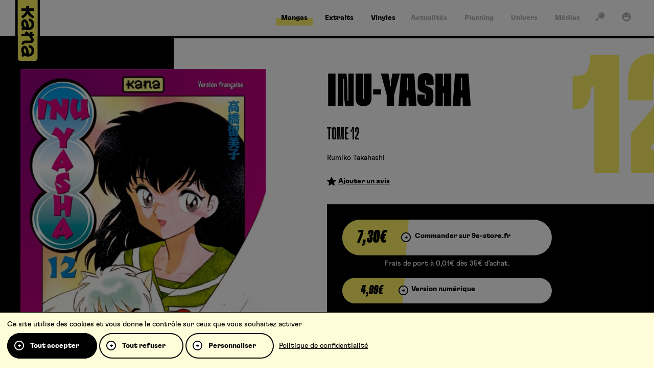

--- FILE ---
content_type: text/html; charset=UTF-8
request_url: https://www.kana.fr/produit/inu-yasha-t12/
body_size: 9600
content:
<!DOCTYPE HTML><html class="no-js" lang="fr-FR"><head><meta charset="UTF-8" /><title>Inu-Yasha T12 kana.fr, le site de r&eacute;f&eacute;rence pour vos mangas ! Kana</title>
<link rel='preload' href='/wp-content/themes/kana/assets/fonts/icons/icons.woff2?1749654266' as='font' crossorigin='anonymous' type='font/woff2' />
<link rel='preload' href='/wp-content/themes/kana/assets/fonts/gt-flexa/GT-Flexa-Standard-Bold.woff2' as='font' crossorigin='anonymous' type='font/woff2' />
<link rel='preload' href='/wp-content/themes/kana/assets/fonts/gt-flexa/GT-Flexa-X-Compressed-Black.woff2' as='font' crossorigin='anonymous' type='font/woff2' />
<link rel='preload' href='https://www.kana.fr/wp-content/themes/kana/assets/images/logo.svg?x25860' as='image' />
<meta name='robots' content='max-image-preview:large' />
	<style>img:is([sizes="auto" i], [sizes^="auto," i]) { contain-intrinsic-size: 3000px 1500px }</style>
	<link rel="preconnect" href="https://bdi.dlpdomain.com" /><link rel="dns-prefetch" href="https://bdi.dlpdomain.com" /><style>html,body{min-height:100.1vh!important}</style><meta property="og:site_name" content="Kana" />
<meta property="og:type" content="article" />
<meta property="og:image" content="https://bdi.dlpdomain.com/album/9782871296201-couv-M480x676.jpg" />
<meta name="twitter:image" content="https://bdi.dlpdomain.com/album/9782871296201-couv-M480x676.jpg" />
<meta name="twitter:card" content="summary_large_image" />
<meta name="twitter:title" content="Inu-Yasha T12" />
<meta name="twitter:description" content="L&#039;ignoble Naraku joue avec la sensibilité des gens pour les conduire dans des pièges machiavéliques. Contre cette incarnation du mal, Inu-Yasha fait exploser sa colère avec son Tessaïga!" />
<meta name="description" content="L&#039;ignoble Naraku joue avec la sensibilité des gens pour les conduire dans des pièges machiavéliques. Contre cette incarnation du mal, Inu-Yasha fait exploser sa colère avec son Tessaïga!" />
<meta name="keywords" content="inu-yasha, t12" />
<meta property="og:title" content="Inu-Yasha T12" />
<meta property="og:description" content="L&#039;ignoble Naraku joue avec la sensibilité des gens pour les conduire dans des pièges machiavéliques. Contre cette incarnation du mal, Inu-Yasha fait exploser sa colère avec son Tessaïga!" />
<meta property="og:url" content="https://www.kana.fr/produit/inu-yasha-t12/" />
<meta name="facebook-domain-verification" content="nqshavclxeg2vxabhjxjarpydasi2n" />
<script type="application/ld+json">{"@context":"https://schema.org","@type":"Product","author":"Kana","datePublished":"2021-06-30","dateModified":"2026-01-22","mainEntityOfPage":"https://www.kana.fr/produit/inu-yasha-t12/","url":"https://www.kana.fr/produit/inu-yasha-t12/","headline":"Inu-Yasha T12","keywords":"inu-yasha, t12","name":"Inu-Yasha T12","description":"L'ignoble Naraku joue avec la sensibilit\u00e9 des gens pour les conduire dans des pi\u00e8ges machiav\u00e9liques. Contre cette incarnation du mal, Inu-Yasha fait exploser sa col\u00e8re avec son Tessa\u00efga!","image":{"@type":"ImageObject","url":"https://bdi.dlpdomain.com/album/9782871296201-couv-M480x676.jpg"},"publisher":{"@type":"Organization","name":"Kana","url":"https://www.kana.fr","logo":{"@type":"ImageObject","url":"","width":0,"height":0}}}</script><link rel="alternate" type="application/rss+xml" title="Kana &raquo; Flux" href="https://www.kana.fr/feed/" />
<link rel="alternate" type="application/rss+xml" title="Kana &raquo; Flux des commentaires" href="https://www.kana.fr/comments/feed/" />
<link rel="alternate" type="application/rss+xml" title="Kana &raquo; Inu-Yasha T12 Flux des commentaires" href="https://www.kana.fr/produit/inu-yasha-t12/feed/" />
<style id='dominant-color-styles-inline-css'>
img[data-dominant-color]:not(.has-transparency) { background-color: var(--dominant-color); }
</style>
<link rel="stylesheet" href="https://www.kana.fr/wp-content/cache/minify/b8918.css?x25860" media="all" />










<script  src="https://www.kana.fr/wp-content/cache/minify/511df.js?x25860"></script>


<link rel="EditURI" type="application/rsd+xml" title="RSD" href="https://www.kana.fr/xmlrpc.php?rsd" />
<link rel="canonical" href="https://www.kana.fr/produit/inu-yasha-t12/" />
<meta name="generator" content="dominant-color-images 1.2.0">
<script>var wputh_pages_list={"extraits":"https:\/\/www.kana.fr\/extraits\/"}</script><meta name="viewport" content="width=device-width" /><script>document.documentElement.classList.remove("no-js");</script><link rel="icon" href="https://www.kana.fr/wp-content/themes/kana/assets/images/favicon.png?x25860" sizes="32x32" />
<link rel="icon" href="https://www.kana.fr/wp-content/themes/kana/assets/images/favicon.png?x25860" sizes="192x192" />
<link rel="apple-touch-icon" href="https://www.kana.fr/wp-content/themes/kana/assets/images/favicon.png?x25860" />
<meta name="msapplication-TileImage" content="https://www.kana.fr/wp-content/themes/kana/assets/images/favicon.png" />
</head><body class="wp-singular products-template-default single single-products postid-1289 wp-theme-WPUTheme wp-child-theme-kana cssc-is-responsive post-name_inu-yasha-t12 single-products-mangas"><a class="skiptomain" href="#maincontent">Aller au contenu principal</a><div class="cc-header-main__wrapper">
<div class="centered-container cc-header-main">
<header class="header-main">
<div translate="no" class="h1 main-title main-logo"><a href="https://www.kana.fr"><img src="https://www.kana.fr/wp-content/themes/kana/assets/images/logo.svg?x25860" fetchpriority="high" alt="Kana" /></a></div><div class="main-menu__wrapper"><ul id="menu-main-menu" class="main-menu"><li id="menu-item-5543" class="menu-item menu-item-type-post_type menu-item-object-page menu-item-5543 menu-tpl--page-landing_serie menu-page-landing--mangas"><a href="https://www.kana.fr/mangas/"><span>Mangas</span></a></li>
<li id="menu-item-7931" class="menu-item menu-item-type-post_type menu-item-object-page menu-item-7931 menu-tpl--page-extraits"><a href="https://www.kana.fr/extraits/"><span>Extraits</span></a></li>
<li id="menu-item-37236" class="menu-item menu-item-type-custom menu-item-object-custom menu-item-37236"><a target="_blank" href="https://microidsrecords.com"><span>Vinyles</span></a></li>
</ul></div><div class="main_second-menu__wrapper"><ul id="menu-second-menu" class="main_second-menu"><li id="menu-item-5544" class="menu-item menu-item-type-post_type menu-item-object-page menu-item-5544 menu-tpl--page-news"><a href="https://www.kana.fr/actualites/"><span>Actualités</span></a></li>
<li id="menu-item-5545" class="menu-item menu-item-type-post_type menu-item-object-page menu-item-5545 menu-tpl--page-planning"><a href="https://www.kana.fr/planning/"><span>Planning</span></a></li>
<li id="menu-item-5546" class="menu-item menu-item-type-post_type_archive menu-item-object-univers menu-item-5546"><a href="https://www.kana.fr/univers/"><span>Univers</span></a></li>
<li id="menu-item-5547" class="menu-item menu-item-type-post_type_archive menu-item-object-medias menu-item-5547"><a href="https://www.kana.fr/medias/"><span>Médias</span></a></li>
</ul></div><div class="quicklink"><a href="#" data-kana-open-panel="search" title="Recherche"><span><i aria-hidden="true" class="icon icon_search"></i></span></a></div>
<div class="quicklink"><a href="#" data-kana-open-panel="account" title="Mon compte"><span><i aria-hidden="true" class="icon icon_account"></i></span></a></div>
</header>
</div>
</div>

<div class="mobile-header">
    <a class="mobile-header__logo" href="https://www.kana.fr">
        <img class="logo-small" src="https://www.kana.fr/wp-content/themes/kana/assets/images/logo-small.svg?x25860" alt="" />
        <img class="logo-big" src="https://www.kana.fr/wp-content/themes/kana/assets/images/logo.svg?x25860" alt="" />
    </a>
</div>

<div class="sticky-menu"><a class="link-mangas" href="https://www.kana.fr/mangas/"><i aria-hidden="true" class="icon icon_mangas"></i></a><a class="link-animes" href="https://www.kana.fr/animes/"><i aria-hidden="true" class="icon icon_animes"></i></a><a class="link-extraits" href="https://www.kana.fr/extraits/"><i aria-hidden="true" class="icon icon_extraits"></i></a><a class="link-search" data-kana-open-panel="search" href="#"><i aria-hidden="true" class="icon icon_search"></i></a><a class="link-burger" data-kana-open-panel="mobile-nav" href="#"><i aria-hidden="true" class="icon icon_burger"></i></a></div><div id="content"><div id="maincontent"></div><div id="js-values" class="js-values"  data-page_title="Inu-Yasha T12 kana.fr, le site de r&eacute;f&eacute;rence pour vos mangas ! Kana" data-body_class="wp-singular products-template-default single single-products postid-1289 wp-theme-WPUTheme wp-child-theme-kana cssc-is-responsive post-name_inu-yasha-t12 single-products-mangas"></div>
<div class="hero-area__wrapper hero-area--master single-product-header"  itemscope itemtype="https://schema.org/Product">
    <div class="hero-area ">
        <div class="hero-area__bar"></div>
        <div class="hero-area__inner">
            <div class="section">
            <div class="single-product-header__grid">
                <div class="image">
                    <img width="480" height="680" src="https://bdi.dlpdomain.com/album/9782871296201-couv-M480x676.jpg" alt="" />                </div>
                <div class="content">
                    <h1 itemprop="name" class="single-product-header__title">Inu-Yasha<br /><small>Tome 12</small></h1><span class="tome-nb-big">12</span><div class="single-product-header__authors"><a href="https://www.kana.fr/auteurs/rumiko-takahashi/">Rumiko Takahashi</a></div><div class="product-rating-actions"><div><a class="add-advice" href="#products-avis-mot"><i class="icon icon_star"></i><span>Ajouter un avis</span></a></div></div><div class="header-product-buy-zone"><div class="header-product-buy-zone__inner"><form method="post" action="https://9e-store.fr/cart/" target="_blank"><button type="submit" class="cmbd-widget-buy" data-ean="9782871296201"><span><strong class="price">7,30&euro;</strong><span class="order">Commander sur 9e-store.fr</span></span></button><input type="hidden" name="_method" value="PATCH"><input type="hidden" name="batch[9782871296201]" value="1"><span class="note-9estore">Frais de port à 0,01€ dès 35€ d’achat.</span></form><button type="button" class="buy-numeric-version" data-kana-open-panel="shop-numeric"><span><strong class="price">4,99&euro;</strong><span class="order">Version numérique</span></span></button></div></div>                </div>
            </div>
            </div>
            <div class="single-product-header-details__grid">
                <div class="tech"><div class="tech-inner section--double"><table data-sortable><tbody><tr><td class="col-0" >Parution</td><td class="col-1" >3 avril 2004</td></tr><tr><td class="col-0" >ISBN&nbsp;/&nbsp;EAN</td><td class="col-1" >9782871296201</td></tr><tr><td class="col-0" >Format</td><td class="col-1" >115x175</td></tr><tr><td class="col-0" >Nb de pages</td><td class="col-1" >192</td></tr><tr><td class="col-0" >Collection</td><td class="col-1" >Shonen Kana</td></tr><tr><td class="col-0" >Catégorie</td><td class="col-1" >Action</td></tr></tbody></table></div></div>
                <div class="desc section">
                    <div class="hero-area__description" itemprop="description">
                    <p>L&rsquo;ignoble Naraku joue avec la sensibilité des gens pour les conduire dans des pièges machiavéliques. Contre cette incarnation du mal, Inu-Yasha fait exploser sa colère avec son Tessaïga!</p>
                                            <a class="kana-button" href="https://www.kana.fr/series/inu-yasha/"><span>Découvrir la série</span></a>
                                        </div>
                </div>
            </div>
        </div>
    </div>
<div class="hero-area__title-bg hero-area__title-bg--down">Inu-Yasha T12</div>
</div>
<div class="centered-container cc-auteurs section--double section--yellow"><div class="auteurs"><div class="auteurs__inner"><div class="title-cta"><h2 class="auteurs__title title">Les auteurs</h2></div><div class="auteurs__content"><ul><li>Scénario, Dessin, Auteur<div><h3 class="h-underline"><a href="https://www.kana.fr/auteurs/rumiko-takahashi/"><span>Rumiko Takahashi</span></a></h3></div></li><li>Traducteur<div><h3 class="h-underline"><a href="https://www.kana.fr/auteurs/sebastien-gesell/"><span>Sébastien Gesell</span></a></h3></div></li></ul></div></div></div></div><div class="centered-container cc-products-other-tomes section--double section--border">
    <div class="products-other-tomes">
        <div class="title-cta title-cta--right">
            <h2 class="title title-r block--planning__title">Autres tomes</h2>
            <a class="cta kana-cta" href="https://www.kana.fr/series/inu-yasha/"><span>Voir tous</span></a>
        </div>
        <div class="products-other-tomes__content">
            <ul class="loop-list loop-list--big"><li><div class="loop loop--product" data-prod-type="default">
    <div class="loop__image">
        <a href="https://www.kana.fr/produit/inu-yasha-t10/">
            <img loading="lazy" src="https://bdi.dlpdomain.com/album/9782871295617-couv-M300x425.jpg" alt="Inu-YashaTome 10" />
                                </a>
    </div>
    <div class="loop__content">
        <a href="https://www.kana.fr/produit/inu-yasha-t10/">
            <h3 class="loop__name"><span class="loop__name__inner"><span>Inu-Yasha<br /><small>Tome 10</small></span></span></h3>        </a>

<div class="tome-number">10</div>    </div>
</div></li><li><div class="loop loop--product" data-prod-type="default">
    <div class="loop__image">
        <a href="https://www.kana.fr/produit/inu-yasha-t11/">
            <img loading="lazy" src="https://bdi.dlpdomain.com/album/9782871296096-couv-M300x425.jpg" alt="Inu-YashaTome 11" />
                                </a>
    </div>
    <div class="loop__content">
        <a href="https://www.kana.fr/produit/inu-yasha-t11/">
            <h3 class="loop__name"><span class="loop__name__inner"><span>Inu-Yasha<br /><small>Tome 11</small></span></span></h3>        </a>

<div class="tome-number">11</div>    </div>
</div></li><li><div class="loop loop--product" data-prod-type="default">
    <div class="loop__image">
        <a href="https://www.kana.fr/produit/inu-yasha-t13/">
            <img loading="lazy" src="https://bdi.dlpdomain.com/album/9782871296324-couv-M300x425.jpg" alt="Inu-YashaTome 13" />
                                </a>
    </div>
    <div class="loop__content">
        <a href="https://www.kana.fr/produit/inu-yasha-t13/">
            <h3 class="loop__name"><span class="loop__name__inner"><span>Inu-Yasha<br /><small>Tome 13</small></span></span></h3>        </a>

<div class="tome-number">13</div>    </div>
</div></li><li><div class="loop loop--product" data-prod-type="default">
    <div class="loop__image">
        <a href="https://www.kana.fr/produit/inu-yasha-t14/">
            <img loading="lazy" src="https://bdi.dlpdomain.com/album/9782871296430-couv-M300x425.jpg" alt="Inu-YashaTome 14" />
                                </a>
    </div>
    <div class="loop__content">
        <a href="https://www.kana.fr/produit/inu-yasha-t14/">
            <h3 class="loop__name"><span class="loop__name__inner"><span>Inu-Yasha<br /><small>Tome 14</small></span></span></h3>        </a>

<div class="tome-number">14</div>    </div>
</div></li></ul>        </div>
    </div>
</div>
<div class="centered-container cc-share">
    <div class="share">
        <h3 class="share__title">Partager</h3>
        <div class="share__content">
            <ul><li><a rel="noreferrer noopener" target="_blank" href="https://www.facebook.com/sharer/sharer.php?u=https%3A%2F%2Fwww.kana.fr%2Fproduit%2Finu-yasha-t12%2F"><i class="icon icon_round-facebook"></i></a></li><li><a rel="noreferrer noopener" target="_blank" href="https://x.com/intent/post?text=Inu-Yasha+T12+https%3A%2F%2Fwww.kana.fr%2Fproduit%2Finu-yasha-t12%2F+via+%40EditionsKana"><i class="icon icon_round-twitter"></i></a></li><li><a rel="noreferrer noopener" target="_blank"data-clipboard-text="https://www.kana.fr/produit/inu-yasha-t12/" href="https://www.kana.fr/produit/inu-yasha-t12/"><i class="icon icon_round-link"></i></a></li></ul>        </div>
    </div>
</div>
<div id="products-avis-mot" class="centered-container centered-container--thin cc-avis-mot section--double section--yellow">
    <div class="avis-mot">
<div class="avis-mot__content-avis section-m"><div class="title-cta"><h2 class="title title-y block--planning__title">Avis</h2></div><p>Aucun avis pour le moment.</p><div class="avis-mot__content-login"><p>Vous devez être connecté pour ajouter un avis.</p><p><a href="#" class="kana-button" data-kana-open-panel="account"><span>Me connecter</span></a></p></div></div>
<div class="avis-mot__content-avis section-m"><div class="avis-mot-inner"><h3 class="avis-mot__title h-underline"><span>Le mot du Prof</span></h3><div class="avis-mot__text"><p>Ce manga fantastique peut servir de support à l’exploitation d’un album de littérature jeunesse<br />
en classe (cycle 3), pour travailler sur la littérature et la maîtrise de la langue, mais aussi pour<br />
ouvrir vers d’autres disciplines : lecture d’images et arts visuels, culture humaniste, éducation<br />
interculturelle, découverte du monde.</p>
</div><div class="loop-comment__about"></div></div></div>    </div>
</div>


<div class="centered-container cc-products-list section section--border">
    <div class="relative-anchor" id="section-series"></div>
    <div class="products-list section">
        <div class="title-cta">
            <h2 class="title title-r">Vous aimerez aussi</h2>
        </div>
        <div class="products-list__content">
<ul class="loop-list"><li><div class="loop loop--serie">
    <div class="loop__image">
        <a href="https://www.kana.fr/series/seraph-of-the-end-romans/">
            <img loading="lazy" src="https://bdi.dlpdomain.com/album/9782505067368-couv-M300x425.jpg" alt="Seraph of the End - romans" />
        </a>
    </div>
    <div class="loop__content">
        <a href="https://www.kana.fr/series/seraph-of-the-end-romans/">
            <h3 class="loop__name"><span class="loop__name__inner"><span>Seraph of the End - romans</span></span></h3>        </a>
    </div>
</div></li><li><div class="loop loop--serie">
    <div class="loop__image">
        <a href="https://www.kana.fr/series/log-horizon-la-brigade-du-vent-de-louest/">
            <img loading="lazy" src="https://bdi.dlpdomain.com/album/9782505063001-couv-M300x425.jpg" alt="Log Horizon la brigade du vent de l&#039;ouest" />
        </a>
    </div>
    <div class="loop__content">
        <a href="https://www.kana.fr/series/log-horizon-la-brigade-du-vent-de-louest/">
            <h3 class="loop__name"><span class="loop__name__inner"><span>Log Horizon la brigade du vent de l'ouest</span></span></h3>        </a>
    </div>
</div></li><li><div class="loop loop--serie">
    <div class="loop__image">
        <a href="https://www.kana.fr/series/mar/">
            <img loading="lazy" src="https://bdi.dlpdomain.com/album/9782871298021-couv-M300x425.jpg" alt="Mär" />
        </a>
    </div>
    <div class="loop__content">
        <a href="https://www.kana.fr/series/mar/">
            <h3 class="loop__name"><span class="loop__name__inner"><span>Mär</span></span></h3>        </a>
    </div>
</div></li><li><div class="loop loop--serie">
    <div class="loop__image">
        <a href="https://www.kana.fr/series/marry-grave/">
            <img loading="lazy" src="https://bdi.dlpdomain.com/album/9782505076643-couv-M300x425.jpg" alt="Marry Grave" />
        </a>
    </div>
    <div class="loop__content">
        <a href="https://www.kana.fr/series/marry-grave/">
            <h3 class="loop__name"><span class="loop__name__inner"><span>Marry Grave</span></span></h3>        </a>
    </div>
</div></li><li><div class="loop loop--serie">
    <div class="loop__image">
        <a href="https://www.kana.fr/series/chronos-ruler/">
            <img loading="lazy" src="https://bdi.dlpdomain.com/album/9782505071167-couv-M300x425.jpg" alt="Chronos Ruler" />
        </a>
    </div>
    <div class="loop__content">
        <a href="https://www.kana.fr/series/chronos-ruler/">
            <h3 class="loop__name"><span class="loop__name__inner"><span>Chronos Ruler</span></span></h3>        </a>
    </div>
</div></li><li><div class="loop loop--serie">
    <div class="loop__image">
        <a href="https://www.kana.fr/series/seraph-of-the-end/">
            <img loading="lazy" src="https://bdi.dlpdomain.com/album/9782505062844-couv-M300x425.jpg" alt="Seraph of the end" />
        </a>
    </div>
    <div class="loop__content">
        <a href="https://www.kana.fr/series/seraph-of-the-end/">
            <h3 class="loop__name"><span class="loop__name__inner"><span>Seraph of the end</span></span></h3>        </a>
    </div>
</div></li></ul>        </div>
    </div>
</div>
<div class="kana-panel" data-kana-panel="shop-numeric">
    <div class="kana-panel__overlay"></div>
    <div class="kana-panel__main kana-panel__main--clear">
        <div class="kana-panel__inner">
            <div class="kana-panel__header">
                <h2 class="kana-panel__title">Version<br />numérique</h2>
                <button type="button" data-kana-close-panel="1" class="kana-panel__close"><i class="icon icon_cross"></i></button>
            </div>
            <div class="kana-panel__content">
<strong class="shop-numeric__price"><span>4,99&euro;</span></strong>                <ul class="shop-numeric__fournisseurs">
                                            <li>
                        <a target="_blank" href="https://www.izneo.com/fr/a9782505080121">
                            <div class="img"><img src="https://www.kana.fr/wp-content/themes/kana/assets/images/logos/izneo.svg?x25860" alt="" /></div>
                            <strong class="name">izneo</strong>
                        </a>
                        </li>
                                            <li>
                        <a target="_blank" href="https://www.amazon.fr/s?k=9782505080121">
                            <div class="img"><img src="https://www.kana.fr/wp-content/themes/kana/assets/images/logos/amazon.svg?x25860" alt="" /></div>
                            <strong class="name">Amazon</strong>
                        </a>
                        </li>
                                            <li>
                        <a target="_blank" href="https://www.cultura.com/search/results?search_query=9782505080121">
                            <div class="img"><img src="https://www.kana.fr/wp-content/themes/kana/assets/images/logos/cultura.svg?x25860" alt="" /></div>
                            <strong class="name">Cultura</strong>
                        </a>
                        </li>
                                            <li>
                        <a target="_blank" href="https://www.fnac.com/SearchResult/ResultList.aspx?Search=9782505080121">
                            <div class="img"><img src="https://www.kana.fr/wp-content/themes/kana/assets/images/logos/fnac.svg?x25860" alt="" /></div>
                            <strong class="name">Fnac</strong>
                        </a>
                        </li>
                                            <li>
                        <a target="_blank" href="https://www.kobo.com/fr/fr/search?query=9782505080121">
                            <div class="img"><img src="https://www.kana.fr/wp-content/themes/kana/assets/images/logos/kobo.svg?x25860" alt="" /></div>
                            <strong class="name">Kobo</strong>
                        </a>
                        </li>
                                    </ul>
            </div>
        </div>
    </div>
</div>

<div class="centered-container cc-posts-list section--clear-double"><div class="posts-list"><h3>Actualités liées</h3><div class="posts-list__content"><ul class="loop-list loop-list--bigger"><li><div class="loop loop--post"><div class="loop__image"><a href="/le-top-15-des-personnages-qui-ont-plus-de-100-ans/"><img loading="lazy" src="/wp-content/uploads/2022/03/zelef-fairy-tail-anime-editions-kana-640x328.jpg?x25860" alt="" /></a><div class="kana-tag">Classements</div></div><div class="loop__content"><a class="loop--post__main-link" href="/le-top-15-des-personnages-qui-ont-plus-de-100-ans/"><h3 class="loop__name"><span class="loop__name__inner"><span>Le top 15 des personnages qui ont plus de 100 ans&nbsp;!</span></span></h3></a><div class="loop__metas"><i class="v">10685</i></div></div></div></li><li><div class="loop loop--post"><div class="loop__image"><a href="/des-figurines-inu-yasha-pop-up-parade-chez-good-smile-company/"><img loading="lazy" src="/wp-content/uploads/2021/05/yuyu-hakusho-640x328.jpg?x25860" alt="" /></a><div class="kana-tag">Figurines</div></div><div class="loop__content"><a class="loop--post__main-link" href="/des-figurines-inu-yasha-pop-up-parade-chez-good-smile-company/"><h3 class="loop__name"><span class="loop__name__inner"><span>Des figurines Inu-yasha POP UP PARADE chez Good Smile Company&nbsp;!</span></span></h3></a><div class="loop__metas"><i class="v">494</i></div></div></div></li><li><div class="loop loop--post"><div class="loop__image"><a href="/resultats-top-15-des-animes-les-plus-longs/"><img loading="lazy" src="/wp-content/uploads/2022/03/animelongcover-640x328.jpg?x25860" alt="" /></a><div class="kana-tag">Classements</div></div><div class="loop__content"><a class="loop--post__main-link" href="/resultats-top-15-des-animes-les-plus-longs/"><h3 class="loop__name"><span class="loop__name__inner"><span>Résultats Top 15 des animes les plus longs</span></span></h3></a><div class="loop__metas"><i class="v">1078</i></div></div></div></li></ul></div></div></div><div id="extrait" class="extract-wrapper"><a href="https://www.kana.fr/extraits/" class="extract-wrapper__back"><i class="icon icon_arrow-l"></i><span>Retour à la liste des extraits</span></a><a href="#" class="extract-wrapper__close"><i class="icon icon_cross"></i></a><div class="extract-wrapper__inner"><p>Il n’y a pas encore d’extrait pour cet ouvrage.</p></div></div></div><script type="speculationrules">
{"prefetch":[{"source":"document","where":{"and":[{"href_matches":"\/*"},{"not":{"href_matches":["\/wp-*.php","\/wp-admin\/*","\/wp-content\/uploads\/*","\/wp-content\/*","\/wp-content\/plugins\/*","\/wp-content\/themes\/kana\/*","\/wp-content\/themes\/WPUTheme\/*","\/*\\?(.+)"]}},{"not":{"selector_matches":"a[rel~=\"nofollow\"]"}},{"not":{"selector_matches":".no-prefetch, .no-prefetch a"}}]},"eagerness":"conservative"}]}
</script>
    <script type="text/javascript">
    var ajax_url = "https://www.kana.fr/wp-admin/admin-ajax.php";
    </script> <script type="text/javascript">(function(){var $f = document.getElementById("commentform");if($f){$f.removeAttribute("novalidate")}}())</script><div class="centered-container cc-breadcrumbs-wrapper">
    <div class="breadcrumbs-wrapper">
        <ul class="breadcrumbs" itemscope itemtype="https://schema.org/BreadcrumbList"><li itemprop="itemListElement" itemscope itemtype="https://schema.org/ListItem"><a itemprop="item" class="element-ariane element-ariane--home " href="https://www.kana.fr"><span itemprop="name">Accueil</span></a><meta itemprop="position" content="1" /></li><li itemprop="itemListElement" itemscope itemtype="https://schema.org/ListItem"><strong  class="element-ariane element-ariane--single-page is-last"><span itemprop="name">Inu-Yasha T12</span></strong><meta itemprop="position" content="2" /></li></ul>    </div>
</div><div class="centered-container cc-footer-main">
    <div class="footer-main">
        <div class="footer-main__grid">
            <div class="footer-main-newsletter-social">
                <div class="footer-main-newsletter">
                    <h3 class="h-underline"><span>La newsletter</span></h3>
                    <p>Inscrivez-vous pour bénéficier de nos dernières nouveautés et promotions !</p>
                    <form class="kananewsletter-form newsletter-form" id="newsletter-form" action="" method="post"><div class="kananewsletter-form-wrapper"><p class="field"><label class="newsletter-label" for="footer_newsletter">E-Mail</label><input type="email" name="kananewsletter_email" placeholder="Votre adresse email" id="footer_newsletter" value="" required=""/></p><button type="submit" class="kana-button kana-button--form"><span>S’inscrire</span></button></div><div class="messages" aria-live="polite" data-list-empty="Vous devez choisir au moins un sujet ci-dessus." data-success="Votre mail a bien été ajouté, merci !" data-failure="Votre mail n’a pas pu être ajouté."></div></form>                </div>
                <div class="footer-main-social">
                    <h3 class="h-underline"><span>Suivez-nous</span></h3>
                    <ul class="wputh-social-links footer__social"><li><a rel="me noreferrer noopener" href="https://www.instagram.com/editions_kana_officiel/?hl=fr" class="instagram" title="Instagram : Suivre Kana (s'ouvre dans une nouvelle fenêtre)" target="_blank"><i class="icon icon_round-instagram"></i></a></li><li><a rel="me noreferrer noopener" href="https://www.tiktok.com/@editionskana" class="tiktok" title="TikTok : Suivre Kana (s'ouvre dans une nouvelle fenêtre)" target="_blank"><i class="icon icon_round-tiktok"></i></a></li><li><a rel="me noreferrer noopener" href="https://www.twitch.tv/editionskana?lang=fr" class="twitch" title="Twitch : Suivre Kana (s'ouvre dans une nouvelle fenêtre)" target="_blank"><i class="icon icon_round-twitch"></i></a></li><li><a rel="me noreferrer noopener" href="https://www.facebook.com/les.editions.kana/" class="facebook" title="Facebook : Suivre Kana (s'ouvre dans une nouvelle fenêtre)" target="_blank"><i class="icon icon_round-facebook"></i></a></li><li><a rel="me noreferrer noopener" href="https://fr.linkedin.com/company/editions-kana" class="linkedin" title="Linkedin : Suivre Kana (s'ouvre dans une nouvelle fenêtre)" target="_blank"><i class="icon icon_round-linkedin"></i></a></li><li><a rel="me noreferrer noopener" href="https://twitter.com/EditionsKana" class="twitter" title="Twitter : Suivre Kana (s'ouvre dans une nouvelle fenêtre)" target="_blank"><i class="icon icon_round-twitter"></i></a></li><li><a rel="me noreferrer noopener" href="https://www.youtube.com/user/EditionsKana" class="youtube" title="Youtube : Suivre Kana (s'ouvre dans une nouvelle fenêtre)" target="_blank"><i class="icon icon_round-youtube"></i></a></li></ul>                </div>
            </div>
            <div class="footer-main-menu">
                <div class="footer-menu__wrapper"><ul id="menu-foot-menu" class="footer-menu"><li id="menu-item-5551" class="menu-item menu-item-type-post_type menu-item-object-page menu-item-has-children menu-item-5551 menu-tpl--page-landing_serie menu-page-landing--mangas"><a href="https://www.kana.fr/mangas/">Mangas</a>
<ul class="sub-menu">
	<li id="menu-item-8142" class="menu-item menu-item-type-custom menu-item-object-custom menu-item-8142"><a href="/series/naruto/">Naruto</a></li>
	<li id="menu-item-8184" class="menu-item menu-item-type-custom menu-item-object-custom menu-item-8184"><a href="/series/fire-force/">Fire Force</a></li>
	<li id="menu-item-8197" class="menu-item menu-item-type-custom menu-item-object-custom menu-item-8197"><a href="/series/bloom-into-you/">Bloom into you</a></li>
	<li id="menu-item-8195" class="menu-item menu-item-type-custom menu-item-object-custom menu-item-8195"><a href="/series/undead-unluck/">Undead Unluck</a></li>
	<li id="menu-item-8196" class="menu-item menu-item-type-custom menu-item-object-custom menu-item-8196"><a href="/series/blue-spring-ride/">Blue Spring Ride</a></li>
</ul>
</li>
<li id="menu-item-5552" class="menu-item menu-item-type-post_type menu-item-object-page menu-item-has-children menu-item-5552 menu-tpl--page-news"><a href="https://www.kana.fr/actualites/">Actualités</a>
<ul class="sub-menu">
	<li id="menu-item-15196" class="menu-item menu-item-type-custom menu-item-object-custom menu-item-15196"><a href="/actualites/#category:nouvelles-series">Nouvelles séries</a></li>
	<li id="menu-item-15194" class="menu-item menu-item-type-custom menu-item-object-custom menu-item-15194"><a href="/actualites/#category:goodies">Goodies</a></li>
	<li id="menu-item-15195" class="menu-item menu-item-type-custom menu-item-object-custom menu-item-15195"><a href="/actualites/#category:festivals">Festivals</a></li>
	<li id="menu-item-15197" class="menu-item menu-item-type-custom menu-item-object-custom menu-item-15197"><a href="/actualites/#category:figurines">Figurines</a></li>
	<li id="menu-item-15378" class="menu-item menu-item-type-custom menu-item-object-custom menu-item-15378"><a href="/actualites/#category:top-15">Top 15</a></li>
</ul>
</li>
<li id="menu-item-30555" class="menu-item menu-item-type-custom menu-item-object-custom menu-item-30555"><a target="_blank" href="https://kana-oneira.fr/">Oneira.fr</a></li>
<li id="menu-item-19787" class="menu-item menu-item-type-custom menu-item-object-custom menu-item-has-children menu-item-19787"><a>Partenaires</a>
<ul class="sub-menu">
	<li id="menu-item-52012" class="menu-item menu-item-type-custom menu-item-object-custom menu-item-52012"><a target="_blank" href="https://9e-store.fr/kana?srsltid=AfmBOoq5NSxVWnQf4FFUHhDpUm_y7HLtkUEVOv12SQsQiMEpiaoXEdmr">9e-store</a></li>
	<li id="menu-item-28949" class="menu-item menu-item-type-custom menu-item-object-custom menu-item-28949"><a target="_blank" href="https://animationdigitalnetwork.fr/">ADN</a></li>
	<li id="menu-item-28950" class="menu-item menu-item-type-custom menu-item-object-custom menu-item-28950"><a target="_blank" href="https://www.mangas.io/">Mangas.IO</a></li>
</ul>
</li>
</ul></div>            </div>
        </div>
    </div>
</div>
<div class="centered-container cc-footer-copy">
    <footer class="footer-copy">
        <div class="footer-logo"><img loading="lazy" src="https://www.kana.fr/wp-content/themes/kana/assets/images/logo-small.svg?x25860" alt="" /></div>
                <div class="footer-links"><ul><li><a  href="https://www.kana.fr/charte-pour-la-protection-des-donnees-personnelles/"><span>Charte pour la protection des données personnelles</span></a></li><li><a  href="https://www.kana.fr/conditions-generales-d-utilisation/"><span>Conditions générales d’utilisation</span></a></li><li><a  href="https://www.kana.fr/contact/"><span>Contact</span></a></li><li><a  href="https://www.kana.fr/soumettre-un-projet/"><span>Soumettre un projet</span></a></li><li><a  href="https://www.kana.fr/proposer-une-serie/"><span>Proposer une série</span></a></li><li><a  href="https://www.kana.fr/qui-sommes-nous/"><span>Qui sommes-nous ?</span></a></li></ul></div>
            </footer>
</div>
<div class="kana-panel" data-kana-panel="mobile-nav">
    <div class="kana-panel__overlay"></div>
    <div class="kana-panel__main">
        <div class="kana-panel__inner">
            <div class="kana-panel__content">
                <div class="main_mobile-menu__wrapper"><ul id="menu-menu-mobile" class="main_mobile-menu"><li id="menu-item-33268" class="menu-item menu-item-type-post_type menu-item-object-page menu-item-33268 menu-tpl--page-news"><a href="https://www.kana.fr/actualites/">Actualités</a></li>
<li id="menu-item-33269" class="menu-item menu-item-type-post_type menu-item-object-page menu-item-33269 menu-tpl--page-planning"><a href="https://www.kana.fr/planning/">Planning</a></li>
<li id="menu-item-33270" class="menu-item menu-item-type-post_type_archive menu-item-object-univers menu-item-33270"><a href="https://www.kana.fr/univers/">Univers</a></li>
<li id="menu-item-33274" class="menu-item menu-item-type-post_type_archive menu-item-object-medias menu-item-33274"><a href="https://www.kana.fr/medias/">Médias</a></li>
<li id="menu-item-37235" class="menu-item menu-item-type-custom menu-item-object-custom menu-item-37235"><a href="https://microidsrecords.com">Vinyles</a></li>
</ul></div><ul class="wputh-social-links header__social"><li><a rel="me noreferrer noopener" href="https://www.instagram.com/editions_kana_officiel/?hl=fr" class="instagram" title="Instagram : Suivre Kana (s'ouvre dans une nouvelle fenêtre)" target="_blank"><i class="icon icon_round-instagram"></i></a></li><li><a rel="me noreferrer noopener" href="https://www.tiktok.com/@editionskana" class="tiktok" title="TikTok : Suivre Kana (s'ouvre dans une nouvelle fenêtre)" target="_blank"><i class="icon icon_round-tiktok"></i></a></li><li><a rel="me noreferrer noopener" href="https://www.twitch.tv/editionskana?lang=fr" class="twitch" title="Twitch : Suivre Kana (s'ouvre dans une nouvelle fenêtre)" target="_blank"><i class="icon icon_round-twitch"></i></a></li><li><a rel="me noreferrer noopener" href="https://www.facebook.com/les.editions.kana/" class="facebook" title="Facebook : Suivre Kana (s'ouvre dans une nouvelle fenêtre)" target="_blank"><i class="icon icon_round-facebook"></i></a></li><li><a rel="me noreferrer noopener" href="https://fr.linkedin.com/company/editions-kana" class="linkedin" title="Linkedin : Suivre Kana (s'ouvre dans une nouvelle fenêtre)" target="_blank"><i class="icon icon_round-linkedin"></i></a></li><li><a rel="me noreferrer noopener" href="https://twitter.com/EditionsKana" class="twitter" title="Twitter : Suivre Kana (s'ouvre dans une nouvelle fenêtre)" target="_blank"><i class="icon icon_round-twitter"></i></a></li><li><a rel="me noreferrer noopener" href="https://www.youtube.com/user/EditionsKana" class="youtube" title="Youtube : Suivre Kana (s'ouvre dans une nouvelle fenêtre)" target="_blank"><i class="icon icon_round-youtube"></i></a></li></ul>                <div class="mobile-nav-buttons">
                                            <button class="kana-button" data-kana-open-panel="account" type="button"><span>Se connecter</span></button>
                        <a href="https://www.kana.fr/creer-un-compte/" class="kana-button kana-button--border kana-button--border--dark"><span>S’inscrire</span></a>
                                    </div>
            </div>
        </div>
    </div>
</div>
<div class="kana-panel" data-kana-panel="search">
    <div class="kana-panel__overlay"></div>
    <div class="kana-panel__main">
        <div class="kana-panel__inner">
            <div class="kana-panel__header">
                <h2 class="kana-panel__title">Rechercher</h2>
                <button type="button" data-kana-close-panel="1" class="kana-panel__close"><i class="icon icon_cross"></i></button>
            </div>
            <div class="kana-panel__content">
                <form  action="https://www.kana.fr" method="get" class="cssc-form kana-search-form">
                    <div class="box">
                        <input title="Rechercher" name="s" id="s" type="search" placeholder="Titre, série, article" />
                    </div>
                    <button class="kana-button" type="submit">
                        <span>Rechercher</span>
                    </button>
                </form>
                                    <div class="kana-top-searches">
                        <h3 class="kana-top-searches__title">Recherches populaires</h3>
                        <ul class="kana-top-searches__list">
                                                        <li><a href="https://www.kana.fr?s=Naruto">Naruto</a></li>
                                                        <li><a href="https://www.kana.fr?s=Death+Note">Death Note</a></li>
                                                        <li><a href="https://www.kana.fr?s=One+Piece">One Piece</a></li>
                                                        <li><a href="https://www.kana.fr?s=Hunter+x+Hunter">Hunter x Hunter</a></li>
                                                        <li><a href="https://www.kana.fr?s=Fire+Force">Fire Force</a></li>
                                                        <li><a href="https://www.kana.fr?s=Black+Butler">Black Butler</a></li>
                                                    </ul>
                    </div>
                            </div>
        </div>
    </div>
</div>
<div class="kana-panel" data-kana-panel="account">
    <div class="kana-panel__overlay"></div>
    <div class="kana-panel__main">
        <div class="kana-panel__inner">
            <div class="kana-panel__header">
                <h2 class="kana-panel__title">Se connecter</h2>
                <button type="button" data-kana-close-panel="1" class="kana-panel__close"><i class="icon icon_cross"></i></button>
            </div>
            <div class="kana-panel__content">
                                <form name="loginform" id="loginform" action="https://www.kana.fr/wp-login.php" method="post">
                                        <ul class="cssc-form">
                        <li class="box login-username">
                            <input required type="text" name="log" id="user_login" class="input" placeholder="Email" value="" />
                        </li>
                        <li class="box login-password">
                            <input required type="password" name="pwd" id="user_pass" placeholder="Mot de passe" class="input" value=""  />
                        </li>
                        <li class="login-submit">
                            <button class="kana-button"  name="wp-submit" id="wp-submit"  type="submit"><span>Se connecter</span></button>
                            <input type="hidden" name="redirect_to" value="https://www.kana.fr/produit/inu-yasha-t12/" />
                            <a href="https://www.kana.fr/lost-password/">Mot de passe oublié?</a>
                        </li>
                    </ul>
                </form>
                                <div class="panel-register">
                    <p><strong>Pas encore de compte ?</strong></p>
<p>Créez un compte en quelques clics pour donner votre avis, noter nos produits et profiter de nos offres exclusives.</p>
<div id="ConnectiveDocSignExtentionInstalled" data-extension-version="1.0.4"></div>
                    <p>
                        <a class="kana-button" href="https://www.kana.fr/creer-un-compte/"><span>Créer un compte</span></a>
                    </p>
                </div>
                                            </div>
        </div>
    </div>
</div>
<button type="button" data-kana-close-panel="1" class="kana-sticky-close"><i class="icon icon_cross"></i></button><script id="wpu_polls_front_script-js-extra">
var wpu_polls_settings = {"ajaxurl":"https:\/\/www.kana.fr\/wp-admin\/admin-ajax.php","str_0_vote":"0 vote","str_one_vote":"1 vote","str_n_votes":"%d votes","cacheurl":"https:\/\/www.kana.fr\/wp-content\/uploads\/wpu_polls\/"};
</script>
<script  src="https://www.kana.fr/wp-content/cache/minify/54865.js?x25860"></script>

<script id="wpulivesearch_front_js-js-extra">
var wpulivesearch_settings = {"fulltext_and_filters":"1","fulltext_keys":["name"],"sort_results_callback":"","nb_items_in_pager":"4","load_all_default":"1","pager_load_more":"0","dynamic_url":"1","results_per_page":"24","inclusive_search":"","view_selected_multiple_values":"","view_selected_hide_values_label":"1","view_selected_simple_replace_label":"","view_selected__before":"(","view_selected__after":")","minimal_fulltext_value":"1","minimal_numeric_value":"0","search_form_order":["search_form","filters","reset"],"plugin_version":"0.28.1"};
</script>

<script  src="https://www.kana.fr/wp-content/cache/minify/6c746.js?x25860"></script>

<script id="wp-util-js-extra">
var _wpUtilSettings = {"ajax":{"url":"\/wp-admin\/admin-ajax.php"}};
</script>
<script  src="https://www.kana.fr/wp-content/cache/minify/76d15.js?x25860"></script>

<script id="wpunotifications_front_script-js-extra">
var wpunotifications_settings = {"ajax_url":"https:\/\/www.kana.fr\/wp-admin\/admin-ajax.php"};
</script>
<script  src="https://www.kana.fr/wp-content/cache/minify/9cbea.js?x25860"></script>

<script src="https://www.kana.fr/wp-content/plugins/wputarteaucitron/assets/tarteaucitron/tarteaucitron.min.js?x25860&amp;ver=1.21.0" id="wputarteaucitron_main-js"></script>
<script id="wputarteaucitron_front_script-js-extra">
var wputarteaucitron_settings = {"ajax_url":"https:\/\/www.kana.fr\/wp-admin\/admin-ajax.php","nonce":"7fa95447a2","accept_all_cta":"1","deny_all_cta":"1","show_icon":"1","cookie_name":"tarteaucitron","hashtag":"#tarteaucitron","banner_message":"","banner_orientation":"bottom","icon_position":"BottomRight","privacy_page":"https:\/\/www.kana.fr\/charte-pour-la-protection-des-donnees-personnelles\/","custom_icon":"https:\/\/www.kana.fr\/wp-content\/uploads\/2024\/01\/icon-cookies-round-smaller.png","ga4_id":"G-NEBZLE18QW","services":{"gtag":{"setting_key":"ga4_id","user_key":"gtagUa"}}};
</script>







<script  src="https://www.kana.fr/wp-content/cache/minify/cc13e.js?x25860"></script>

<script id="wputh-clipboard-init-js-js-extra">
var wputh_clipboard_init_js = {"txt_copied":"Copi\u00e9 !"};
</script>





<script  src="https://www.kana.fr/wp-content/cache/minify/0ea0c.js?x25860"></script>

<script id="wpucontactforms-front-js-extra">
var wpucontactforms_obj = {"ajaxurl":"https:\/\/www.kana.fr\/wp-admin\/admin-ajax.php","disposable_domains":"[base64]","allowed_url_params":"WyJ1dG1fc291cmNlIiwidXRtX21lZGl1bSIsInV0bV9jYW1wYWlnbiIsInV0bV90ZXJtIiwidXRtX2NvbnRlbnQiLCJnY2xpZCIsImZiY2xpZCJd","enable_custom_validation":"1"};
</script>
<script  src="https://www.kana.fr/wp-content/cache/minify/f7c6f.js?x25860"></script>

</body></html>
<!--
Performance optimized by W3 Total Cache. Learn more: https://www.boldgrid.com/w3-total-cache/

Mise en cache objet de 201/504 objets utilisant Redis
Mise en cache de page à l’aide de Disk 
Minified using Disk

Served from: www.kana.fr @ 2026-01-22 04:54:15 by W3 Total Cache
-->

--- FILE ---
content_type: text/css
request_url: https://www.kana.fr/wp-content/cache/minify/b8918.css?x25860
body_size: 31255
content:
.wpu-poll-main__wrapper{z-index:1;position:relative}.wpu-poll-main__wrapper:before{content:'';z-index:99;position:absolute;top:0;right:0;bottom:0;left:0;margin:auto;opacity:0.50;background-color:#fff;transition:opacity 0.3s ease}.wpu-poll-main__wrapper:not(.is-loading):before{opacity:0;pointer-events:none}.wpu-poll-main__wrapper[data-prevent-form="1"] .wpu-poll-main,
.wpu-poll-main__wrapper[data-prevent-form="1"] .wpu-poll-closed-message,
.wpu-poll-main__wrapper[data-prevent-form="1"] .wpu-poll-success-message,
.wpu-poll-main__wrapper[data-prevent-form="1"] .wpu-poll-success,
.wpu-poll-main__wrapper[data-prevent-form="1"] .wpu-poll-results{display:none}.wpu-poll-main__wrapper[data-has-voted="1"] .wpu-poll-main,
.wpu-poll-main__wrapper:not([data-has-voted="1"]) .wpu-poll-success-message,
.wpu-poll-main__wrapper:not([data-has-voted="1"]) .wpu-poll-success,
.wpu-poll-main__wrapper:not([data-is-closed="1"]):not([data-has-voted="1"]) .wpu-poll-results{display:none}.wpu-poll-main__wrapper[data-is-closed="1"] .wpu-poll-main,
.wpu-poll-main__wrapper[data-is-closed="1"] .wpu-poll-success-message,
.wpu-poll-main__wrapper:not([data-is-closed="1"]) .wpu-poll-closed-message{display:none}.wpu-poll-main__answers
li{list-style-type:none}.wpu-poll-main__answers
.answer__inner{z-index:1;position:relative;padding:0.5em}.wpu-poll-main__answer[data-disabled="1"],
[data-required-details-valid="0"] .wpu-poll-main__submit,
[data-form-valid="0"] .wpu-poll-main__submit,
[data-min-answers-locked="1"] .wpu-poll-main__submit,
[data-max-answers-locked="1"] .wpu-poll-main__answer:not([data-checked="1"]){opacity:0.50;pointer-events:none;-webkit-user-select:none;-moz-user-select:none;user-select:none}.wpu-poll-results
li{list-style-type:none}.wpu-poll-results
.answer__inner{z-index:1;position:relative;padding:0.5em}.wpu-poll-results li+li{margin-top:0.5em}.wpu-poll-results li
.percent{margin-left:0.3em}.wpu-poll-results li
.count{margin-left:0.3em}.wpu-poll-results li .count:empty{display:none}.wpu-poll-results li .count:before{content:'('}.wpu-poll-results li .count:after{content:') '}.wpu-poll-results li .part-answer{z-index:2;position:relative}.wpu-poll-results li .part-background{z-index:1;position:absolute;top:0;left:0;width:100%;height:100%;background-color:#F0F0F0}.wpu-poll-results li .part-background .bar-count{z-index:1;position:absolute;top:0;left:0;height:100%;background-color:#E0E0E0}.wpulivesearch-filter--multiple .value[data-disabled="1"]{display:none}#form_wpulivesearch[data-changed="0"] #wpulivesearch-reset{display:none}body #tarteaucitronRoot
#tarteaucitronAlertBig{box-sizing:border-box;font-family:sans-serif;font-size:14px!important}body #tarteaucitronAlertBig #tarteaucitronPrivacyUrl,
body #tarteaucitronAlertBig #tarteaucitronPrivacyUrlDialog,
body #tarteaucitronAlertBig #tarteaucitronDisclaimerAlert,
body #tarteaucitronAlertBig #tarteaucitronDisclaimerAlert
strong{font-family:sans-serif;font-size:inherit}body .tarteaucitronCTAButton,
body #tarteaucitron #tarteaucitronPrivacyUrl,
body #tarteaucitron #tarteaucitronPrivacyUrlDialog,
body #tarteaucitronRoot .tarteaucitronDeny,
body #tarteaucitronRoot
.tarteaucitronAllow{font-family:sans-serif!important;font-size:inherit!important}.ts-control{border:1px
solid #d0d0d0;padding:8px
8px;width:100%;overflow:hidden;position:relative;z-index:1;box-sizing:border-box;box-shadow:none;border-radius:3px;display:flex;flex-wrap:wrap}.ts-wrapper.multi.has-items .ts-control{padding:calc(8px - 2px - 0) 8px calc(8px - 2px - 3px - 0)}.full .ts-control{background-color:#fff}.disabled .ts-control, .disabled .ts-control
*{cursor:default !important}.focus .ts-control{box-shadow:none}.ts-control>*{vertical-align:baseline;display:inline-block}.ts-wrapper.multi .ts-control>div{cursor:pointer;margin:0
3px 3px 0;padding:2px
6px;background:#f2f2f2;color:#303030;border:0
solid #d0d0d0}.ts-wrapper.multi .ts-control>div.active{background:#e8e8e8;color:#303030;border:0
solid #cacaca}.ts-wrapper.multi.disabled .ts-control > div, .ts-wrapper.multi.disabled .ts-control>div.active{color:#7d7d7d;background:white;border:0
solid white}.ts-control>input{flex:1 1 auto;min-width:7rem;display:inline-block !important;padding:0
!important;min-height:0 !important;max-height:none !important;max-width:100% !important;margin:0
!important;text-indent:0 !important;border:0
none !important;background:none !important;line-height:inherit !important;-webkit-user-select:auto !important;-moz-user-select:auto !important;-ms-user-select:auto !important;user-select:auto !important;box-shadow:none !important}.ts-control>input::-ms-clear{display:none}.ts-control>input:focus{outline:none !important}.has-items .ts-control>input{margin:0
4px !important}.ts-control.rtl{text-align:right}.ts-control.rtl.single .ts-control:after{left:15px;right:auto}.ts-control.rtl .ts-control>input{margin:0
4px 0 -2px !important}.disabled .ts-control{opacity:0.5;background-color:#fafafa}.input-hidden .ts-control>input{opacity:0;position:absolute;left:-10000px}.ts-dropdown{position:absolute;top:100%;left:0;width:100%;z-index:10;border:1px
solid #d0d0d0;background:#fff;margin:0.25rem 0 0;border-top:0 none;box-sizing:border-box;box-shadow:0 1px 3px rgba(0, 0, 0, 0.1);border-radius:0 0 3px 3px}.ts-dropdown [data-selectable]{cursor:pointer;overflow:hidden}.ts-dropdown [data-selectable] .highlight{background:rgba(125, 168, 208, 0.2);border-radius:1px}.ts-dropdown .option,
.ts-dropdown .optgroup-header,
.ts-dropdown .no-results,
.ts-dropdown
.create{padding:5px
8px}.ts-dropdown .option, .ts-dropdown [data-disabled], .ts-dropdown [data-disabled] [data-selectable].option{cursor:inherit;opacity:0.5}.ts-dropdown [data-selectable].option{opacity:1;cursor:pointer}.ts-dropdown .optgroup:first-child .optgroup-header{border-top:0 none}.ts-dropdown .optgroup-header{color:#303030;background:#fff;cursor:default}.ts-dropdown
.active{background-color:#f5fafd;color:#495c68}.ts-dropdown
.active.create{color:#495c68}.ts-dropdown
.create{color:rgba(48, 48, 48, 0.5)}.ts-dropdown
.spinner{display:inline-block;width:30px;height:30px;margin:5px
8px}.ts-dropdown .spinner::after{content:" ";display:block;width:24px;height:24px;margin:3px;border-radius:50%;border:5px
solid #d0d0d0;border-color:#d0d0d0 transparent #d0d0d0 transparent;animation:lds-dual-ring 1.2s linear infinite}@keyframes lds-dual-ring{0%{transform:rotate(0deg)}100%{transform:rotate(360deg)}}.ts-dropdown-content{overflow:hidden auto;max-height:200px;scroll-behavior:smooth}.ts-wrapper.plugin-drag_drop .ts-dragging{color:transparent !important}.ts-wrapper.plugin-drag_drop .ts-dragging>*{visibility:hidden !important}.plugin-checkbox_options:not(.rtl) .option
input{margin-right:0.5rem}.plugin-checkbox_options.rtl .option
input{margin-left:0.5rem}.plugin-clear_button{--ts-pr-clear-button:1em}.plugin-clear_button .clear-button{opacity:0;position:absolute;top:50%;transform:translateY(-50%);right:calc(8px - 6px);margin-right:0 !important;background:transparent !important;transition:opacity 0.5s;cursor:pointer}.plugin-clear_button.form-select .clear-button, .plugin-clear_button.single .clear-button{right:max(var(--ts-pr-caret), 8px)}.plugin-clear_button.focus.has-items .clear-button, .plugin-clear_button:not(.disabled):hover.has-items .clear-button{opacity:1}.ts-wrapper .dropdown-header{position:relative;padding:10px
8px;border-bottom:1px solid #d0d0d0;background:color-mix(#fff, #d0d0d0, 85%);border-radius:3px 3px 0 0}.ts-wrapper .dropdown-header-close{position:absolute;right:8px;top:50%;color:#303030;opacity:0.4;margin-top:-12px;line-height:20px;font-size:20px !important}.ts-wrapper .dropdown-header-close:hover{color:black}.plugin-dropdown_input.focus.dropdown-active .ts-control{box-shadow:none;border:1px
solid #d0d0d0}.plugin-dropdown_input .dropdown-input{border:1px
solid #d0d0d0;border-width:0 0 1px;display:block;padding:8px
8px;box-shadow:none;width:100%;background:transparent}.plugin-dropdown_input .items-placeholder{border:0
none !important;box-shadow:none !important;width:100%}.plugin-dropdown_input.has-items .items-placeholder, .plugin-dropdown_input.dropdown-active .items-placeholder{display:none !important}.ts-wrapper.plugin-input_autogrow.has-items .ts-control>input{min-width:0}.ts-wrapper.plugin-input_autogrow.has-items.focus .ts-control>input{flex:none;min-width:4px}.ts-wrapper.plugin-input_autogrow.has-items.focus .ts-control>input::-ms-input-placeholder{color:transparent}.ts-wrapper.plugin-input_autogrow.has-items.focus .ts-control>input::placeholder{color:transparent}.ts-dropdown.plugin-optgroup_columns .ts-dropdown-content{display:flex}.ts-dropdown.plugin-optgroup_columns
.optgroup{border-right:1px solid #f2f2f2;border-top:0 none;flex-grow:1;flex-basis:0;min-width:0}.ts-dropdown.plugin-optgroup_columns .optgroup:last-child{border-right:0 none}.ts-dropdown.plugin-optgroup_columns .optgroup::before{display:none}.ts-dropdown.plugin-optgroup_columns .optgroup-header{border-top:0 none}.ts-wrapper.plugin-remove_button
.item{display:inline-flex;align-items:center}.ts-wrapper.plugin-remove_button .item
.remove{color:inherit;text-decoration:none;vertical-align:middle;display:inline-block;padding:0
6px;border-radius:0 2px 2px 0;box-sizing:border-box}.ts-wrapper.plugin-remove_button .item .remove:hover{background:rgba(0, 0, 0, 0.05)}.ts-wrapper.plugin-remove_button.disabled .item .remove:hover{background:none}.ts-wrapper.plugin-remove_button .remove-single{position:absolute;right:0;top:0;font-size:23px}.ts-wrapper.plugin-remove_button:not(.rtl) .item{padding-right:0 !important}.ts-wrapper.plugin-remove_button:not(.rtl) .item
.remove{border-left:1px solid #d0d0d0;margin-left:6px}.ts-wrapper.plugin-remove_button:not(.rtl) .item.active
.remove{border-left-color:#cacaca}.ts-wrapper.plugin-remove_button:not(.rtl).disabled .item
.remove{border-left-color:white}.ts-wrapper.plugin-remove_button.rtl
.item{padding-left:0 !important}.ts-wrapper.plugin-remove_button.rtl .item
.remove{border-right:1px solid #d0d0d0;margin-right:6px}.ts-wrapper.plugin-remove_button.rtl .item.active
.remove{border-right-color:#cacaca}.ts-wrapper.plugin-remove_button.rtl.disabled .item
.remove{border-right-color:white}:root{--ts-pr-clear-button:0;--ts-pr-caret:0;--ts-pr-min: .75rem}.ts-wrapper.single .ts-control, .ts-wrapper.single .ts-control
input{cursor:pointer}.ts-control:not(.rtl){padding-right:max(var(--ts-pr-min), var(--ts-pr-clear-button) + var(--ts-pr-caret)) !important}.ts-control.rtl{padding-left:max(var(--ts-pr-min), var(--ts-pr-clear-button) + var(--ts-pr-caret)) !important}.ts-wrapper{position:relative}.ts-dropdown,
.ts-control,
.ts-control
input{color:#303030;font-family:inherit;font-size:13px;line-height:18px}.ts-control,
.ts-wrapper.single.input-active .ts-control{background:#fff;cursor:text}.ts-hidden-accessible{border:0
!important;clip:rect(0 0 0 0) !important;-webkit-clip-path:inset(50%) !important;clip-path:inset(50%) !important;overflow:hidden !important;padding:0
!important;position:absolute !important;width:1px !important;white-space:nowrap !important}.wputh-content,body#tinymce.wp-editor{max-width:960px;font:13px/1.4 sans-serif}.wputh-content img,
body#tinymce.wp-editor
img{height:auto;max-width:100%}body#tinymce.wp-editor img.wp-more-tag{width:auto;height:16px;min-width:300px}.wputh-content ul,
.wputh-content p,
body#tinymce.wp-editor ul,
body#tinymce.wp-editor
p{margin-bottom:18px;font:inherit}.wputh-content ul:last-child,
.wputh-content p:last-child,
body#tinymce.wp-editor ul:last-child,
body#tinymce.wp-editor p:last-child{margin-bottom:0}.wputh-content ul:first-child,
.wputh-content p:first-child,
body#tinymce.wp-editor ul:first-child,
body#tinymce.wp-editor p:first-child{margin-top:0}.mce-content-body
table{width:100%}.mce-content-body
th{text-align:left}.mce-content-body
blockquote{margin:0;padding:1em;background-color:#F0F0F0}.wputh-video-container{position:relative;height:0;padding-top:35px;padding-bottom:56.25%;overflow:hidden}.wputh-video-container
iframe{position:absolute;top:0;left:0;width:100%;height:100%}.post-content-columns{-webkit-column-count:2;-moz-column-count:2;column-count:2;-webkit-column-gap:20px;-moz-column-gap:20px;column-gap:20px;margin-bottom:20px}.post-content-grid{display:table;width:100%;margin-bottom:1em;table-layout:fixed}.post-content-grid>.col{display:table-cell;padding:0
1em;vertical-align:top}.post-content-grid>.col:first-child{padding-left:0}.post-content-grid>.col:last-child{padding-right:0}@media(max-width:767px){.post-content-grid{display:block;margin:0}.post-content-grid>.col{display:block;padding:0
0 1em}}.wputinymce-table{width:100%;table-layout:fixed}.wputinymce-table
th{text-align:left}.skiptomain{z-index:999;position:absolute;top:-1000px;left:-1000px;width:1px;height:1px;overflow:hidden;text-align:center;font-size:14px;font-weight:bold;line-height:3;color:#000;background-color:#F0F0F0}a.skiptomain:active,a.skiptomain:focus,a.skiptomain:hover{top:5px;left:5px;width:auto;height:auto;padding:0
1em;overflow:visible;outline:1px
solid #999;box-shadow:0 0 5px 1px rgba(0,0,0,0.6)}.screen-reader-text{z-index:1;position:absolute!important;top:-1999px;left:-5999px;width:1px;height:1px;overflow:hidden;clip:rect(1px,1px,1px,1px)}.screen-reader-text:focus{display:block;z-index:100000;top:5px;left:5px;width:auto;height:auto;padding:15px
23px 14px;border-radius:3px;clip:auto !important;text-decoration:none;font-size:14px;font-size:0.875rem;font-weight:bold;line-height:normal;color:#21759b;background-color:#f1f1f1;box-shadow:0 0 2px 2px rgba(0,0,0,0.6)}.sticky{}.wp-caption-text{}.gallery-caption{}.bypostauthor{}.wp-video{width:100%!important;max-width:100%!important}.wp-video>br{display:none}.alignleft{float:left;margin:0
1em 1em 0}.aligncenter{display:block;margin:0
auto 1em;text-align:center}.alignright{float:right;margin:0
0 1em 1em}.alignnone{display:block;float:none;clear:both;margin:0
0 1em 0}.size-full{float:none;clear:both;width:100%;height:auto;margin:0
0 1em 0}.hentry:after{content:'';display:block;clear:both;height:1px}.gallery{display:block;z-index:1;clear:both;position:relative;margin:0
0 1em 0}.gallery>.gallery-item{display:inline-block;margin-top:-1px;text-align:center;vertical-align:top}.gallery > .gallery-item
a{display:block;line-height:1}.gallery > .gallery-item
img{display:block;width:100%}.gallery-columns-1>.gallery-item{width:100%}.gallery-columns-2>.gallery-item{width:50%}.gallery-columns-3>.gallery-item{width:33.3%}.gallery-columns-4>.gallery-item{width:25%}.gallery-columns-5>.gallery-item{width:20%}.gallery-columns-6>.gallery-item{width:16.6%}.gallery-columns-7>.gallery-item{width:14.28%}.gallery-columns-8>.gallery-item{width:12.5%}.gallery-columns-9>.gallery-item{width:11.1%}html[lang]{margin-top:0!important}@media (max-width:782px){html{z-index:1;position:relative}#wpadminbar{position:relative}.has--opened-main-menu
#wpadminbar{display:none}}@media (min-width:783px){#wpadminbar:after{content:'';z-index:1;position:absolute;top:100%;right:0;left:0;height:15px;margin:auto;background-color:transparent}#wpadminbar{-webkit-transition:-webkit-transform 0.3s ease;transition:transform 0.3s ease;-webkit-transform:translate3d(0,-100%,0);transform:translate3d(0,-100%,0)}#wpadminbar:focus-within,#wpadminbar:hover{-webkit-transform:translate3d(0,0%,0);transform:translate3d(0,0%,0)}}@media (max-width:374px){#wpadminbar{display:none}}body:after{content:"";position:absolute !important;top:0 !important;left:-100vw !important;width:1px !important;height:1px !important;overflow:hidden !important;white-space:nowrap !important;opacity:0.001 !important}@media (min-width:1024px){body:after{content:"desktop"}}@media (min-width:1500px){body:after{content:"large"}}@media (max-width:1023px){body:after{content:"tablet"}}@media (max-width:767px){body:after{content:"mobile"}}@media (max-width:500px){body:after{content:"tiny"}}html,body,div,span,applet,object,iframe,h1,h2,h3,h4,h5,h6,p,blockquote,pre,a,abbr,acronym,address,big,cite,code,del,dfn,em,font,img,ins,kbd,q,s,samp,small,strike,strong,sub,sup,tt,var,b,u,i,center,dl,dt,dd,ol,ul,li,fieldset,form,label,legend,table,caption,tbody,tfoot,thead,tr,th,td,article,aside,audio,canvas,datalist,details,figure,footer,header,menu,nav,section,video,abbr,mark,meter,time,progress,output{margin:0;padding:0;border:0;font:inherit;font-size:100%;vertical-align:baseline;outline:0;background:transparent no-repeat top left}ol,ul{list-style:none}blockquote,q{quotes:none}blockquote:before,blockquote:after,q:before,q:after{content:""}a,ins{text-decoration:none}article,aside,audio,canvas,details,figure,figcaption,footer,header,hgroup,menu,main,nav,section,video{display:block}abbr,mark,meter,time,progress,output{display:inline}table{width:100%;border-collapse:collapse;border-spacing:0}nav
ul{list-style:none}input,button,select{vertical-align:middle}input[type=radio],input[type=checkbox]{margin:0;vertical-align:text-bottom}select
option{color:#000 !important}textarea{resize:vertical}input:focus{outline:0}input:-webkit-autofill{background-color:#ccc !important}input[type=number],input[type=search]{-webkit-appearance:textfield !important;appearance:textfield !important}input::-webkit-outer-spin-button,input::-webkit-inner-spin-button{-webkit-appearance:none;margin:0}input[type=search]::-webkit-search-decoration,input[type=search]::-webkit-search-cancel-button,input[type=search]::-webkit-search-results-button,input[type=search]::-webkit-search-results-decoration{-webkit-appearance:none;width:0;height:0}button{font:inherit;color:inherit}input[type=date]::-webkit-clear-button,input[type=date]::-webkit-inner-spin-button,input[type=date]::-webkit-calendar-picker-indicator{display:none}input[type=submit]::-moz-focus-inner,input[type=button]::-moz-focus-inner,button::-moz-focus-inner{margin:0;padding:0;border:0}input[type=submit],input[type=image],button{cursor:pointer}iframe,img,object,video{max-width:100%;border:0}img{height:auto}.gm-style img,
.gmnoprint
img{max-width:none}img,input[type=image]{vertical-align:bottom}p
img{vertical-align:baseline}[hidden]{display:none}html{min-height:100%;background:#fff}body{position:relative;min-height:100%;font:62.5%/1 sans-serif;color:#212121;background:inherit;-webkit-text-size-adjust:none}h1,.h1,h2,.h2,h3,.h3,h4,.h4,h5,.h5,h6,.h6{display:block;margin-bottom:0.5em;font-weight:bold;line-height:1.3}h1,.h1{font-size:25px}h2,.h2{font-size:20px}h3,.h3{font-size:15px}h4,.h4{font-size:13px}h5,.h5{font-size:12px}h6,.h6{font-size:11px}p,dl,li{font-size:13px;line-height:1.4}p{margin-bottom:1.4em}blockquote p:last-child,p:last-child{margin-bottom:0}del{text-decoration:line-through}ins{border-bottom:1px dotted #DDD}mark{background-color:#FF9}i,em{font-style:italic}b,strong{font-weight:bold}sub,sup{position:relative;margin:0
1px;font-size:0.8em;line-height:0;vertical-align:baseline}sup{top:-0.5em}sub{bottom:-0.25em}small{font-size:0.8em}abbr[title],acronym[title]{-webkit-text-decoration:underline dotted;text-decoration:underline dotted;cursor:help}blockquote{display:block;padding:0.5em 0 0.5em 1em;border-left:5px solid rgba(0,0,0,0.1);font-size:inherit}hr{clear:both;margin:1em
0;border:0;border-top:1px solid rgba(0,0,0,0.3)}.cssc-content:after,.cssc-grid:before,.cssc-grid:after,.clearfix:after,.subfloat:after{content:" ";display:block;visibility:hidden;clear:both;max-height:0;overflow:hidden}hr[class*=clearfix]{height:0;margin:0;border:0;outline:0;background:transparent}::selection{color:#000;background:rgba(51,102,153,0.3)}a{}a{color:#69C}a:focus,a:hover{color:#369}a:active{color:#000}a:focus:not(:hover){outline:1px
dotted rgba(0,0,0,0.3);outline-offset:2px}a:focus:not(:focus-visible){outline:none}a
img{opacity:0.999}a:hover
img{opacity:0.8}a img,.cssc-btn{outline:1px
solid transparent;transition:opacity 0.3s ease}a,input,button,textarea,.cssc-button{transition:border-color 0.3s ease,background 0.3s ease,color 0.3s ease}@media (prefers-reduced-motion:reduce){*:before,*:after,*{animation-duration:0.01ms !important;animation-iteration-count:1 !important;transition-duration:0.01ms !important;scroll-behavior:auto !important}}script{display:none !important}i i,
em
em{font-style:normal}b b,
strong
strong{font-weight:normal}.cssc-visually-hidden,.cssc-sr-only{position:absolute !important;top:0 !important;left:-100vw !important;width:1px !important;height:1px !important;overflow:hidden !important;white-space:nowrap !important;opacity:0.001 !important}dialog{padding:1em;border:1px
solid;font:inherit;vertical-align:baseline;outline:0;color:#000;background:transparent no-repeat top left;background-color:#FFF}dialog::-webkit-backdrop{opacity:0.75;background-color:#000}dialog::backdrop{opacity:0.75;background-color:#000}.nav-toggle{display:inline-block;z-index:1;position:relative;font-size:5px;vertical-align:middle;-webkit-user-select:none;-ms-user-select:none;user-select:none;-webkit-tap-highlight-color:rgba(0,0,0,0)}.nav-toggle
span{right:0;bottom:0;margin:auto}.nav-toggle span:before,
.nav-toggle span:after{content:"";transform-origin:center center}.nav-toggle span,.nav-toggle span:before,.nav-toggle span:after{z-index:1;position:absolute;top:0;left:0}.nav-toggle{width:6em;height:5em;color:#000;transition:all 0.3s ease}.nav-toggle span:before{margin-top:-2em}.nav-toggle span:after{margin-top:2em}.nav-toggle span,.nav-toggle span:before,.nav-toggle span:after{width:6em;height:1em;border-radius:1px;background-color:currentColor;transition:transform 0.3s ease}[data-bodypanel=has--opened-main-menu] .nav-toggle span,
.has--opened-main-menu .nav-toggle
span{height:1px;background:transparent}[data-bodypanel=has--opened-main-menu] .nav-toggle span:before,
.has--opened-main-menu .nav-toggle span:before{margin-top:0;transform:rotate(135deg)}[data-bodypanel=has--opened-main-menu] .nav-toggle span:after,
.has--opened-main-menu .nav-toggle span:after{margin-top:0;transform:rotate(-135deg)}.cssc-content{box-sizing:border-box;width:100%;max-width:61em;font-size:14px;line-height:1.4}.cssc-content:after{content:"";display:table;clear:both}.cssc-content blockquote,
.cssc-content p,
.cssc-content ul,
.cssc-content
li{font:inherit;-webkit-hyphens:auto;-ms-hyphens:auto;hyphens:auto;word-wrap:break-word}.cssc-content h2,
.cssc-content h3,
.cssc-content
h4{margin-bottom:0.5em;font:inherit;font-size:1.1em;font-weight:bold}.cssc-content
h2{font-size:1.8em}.cssc-content
h3{font-size:1.4em}.cssc-content * + h2,
.cssc-content *:not(h2):not(h4) + h3,
.cssc-content *:not(h2):not(h3)+h4{margin-top:1em}.cssc-content
ul{list-style:inside disc}.cssc-content ul
ul{list-style-type:circle}.cssc-content
ol{list-style:inside decimal}.cssc-content dd+dt{margin-top:0.5em}.cssc-content
dt{font-weight:bold}.cssc-content>video,.cssc-content>iframe{width:100%}.cssc-content
.alignleft{float:left;margin:0
1em 0.5em 0}.cssc-content
.aligncenter{display:block;margin-right:auto;margin-left:auto}.cssc-content
.alignright{float:right;margin:0
0 0.5em 1em}.cssc-content ul ul,
.cssc-content ol
ol{margin-bottom:0;padding-left:1em}.cssc-content blockquote
p{margin-bottom:0.5em}.cssc-content p,
.cssc-content blockquote,
.cssc-content table,
.cssc-content address,
.cssc-content>iframe,
.cssc-content>video,
.cssc-content dl,
.cssc-content ol,
.cssc-content ul,.cssc-content,.cssc-block{margin-bottom:1.4em}.cssc-content dl:last-child,
.cssc-content ol:last-child,
.cssc-content ul:last-child,
.cssc-content blockquote:last-child,
.cssc-content blockquote p:last-child,
.cssc-content p:last-child,.cssc-block:last-child{margin-bottom:0}.sticky-banner__close,.wpunotifications-notification .wpunotifications-delete-single-notification,.wpunotifications-notification[data-is-read="1"]:after,
.wpunotifications-notification .wpunotifications-mark-single-notification-as-read,.wpunotifications-notifications__buttons button,
.buttonreset,
.field-gallery-counter button,
.buy-numeric-version,
.cmbd-widget-buy,
.kana-panel__header button,
.kana-sticky-close,
.slick-dots button,
.slick-arrow,
.kana-cta,
.kana-button,
#content .block--quiz div.fca_qc_quiz button.fca_qc_next_question,
#content .block--quiz .fca_qc_quiz button.fca_qc_button,
.wpu-poll-main__submit button,
.block--content-classic .field-cta a,
.cookie-notice .cookie-notice__inner a[data-cookie-action].refuse,
.cookie-notice .cookie-notice__inner a[data-cookie-action].accept,
body #tarteaucitronRoot #tarteaucitronAlertBig #tarteaucitronPersonalize,
body #tarteaucitronRoot #tarteaucitronAlertBig #tarteaucitronCloseAlert,
body #tarteaucitronRoot #tarteaucitronAlertBig .tarteaucitronCTAButton,.cssc-button{display:inline-block;z-index:1;position:relative;-webkit-appearance:none;box-sizing:border-box;margin:0;padding:0;border:0;border-radius:0;text-align:center;text-decoration:none;font:inherit;white-space:nowrap;vertical-align:inherit;background:transparent;-webkit-background-clip:padding-box;cursor:pointer;-webkit-user-select:none;-ms-user-select:none;user-select:none;-webkit-user-drag:none;-moz-user-drag:-moz-none;-webkit-tap-highlight-color:rgba(0,0,0,0);-webkit-tap-highlight-color:transparent}.sticky-banner__close::-moz-focus-inner,.wpunotifications-notification .wpunotifications-delete-single-notification::-moz-focus-inner,
.wpunotifications-notification .wpunotifications-mark-single-notification-as-read::-moz-focus-inner,.wpunotifications-notifications__buttons button::-moz-focus-inner,
.buttonreset::-moz-focus-inner,
.field-gallery-counter button::-moz-focus-inner,
.buy-numeric-version::-moz-focus-inner,
.cmbd-widget-buy::-moz-focus-inner,
.kana-panel__header button::-moz-focus-inner,
.kana-sticky-close::-moz-focus-inner,
.slick-dots button::-moz-focus-inner,
.slick-arrow::-moz-focus-inner,
.kana-cta::-moz-focus-inner,
.kana-button::-moz-focus-inner,
#content .block--quiz div.fca_qc_quiz button.fca_qc_next_question::-moz-focus-inner,
#content .block--quiz .fca_qc_quiz button.fca_qc_button::-moz-focus-inner,
.wpu-poll-main__submit button::-moz-focus-inner,
.block--content-classic .field-cta a::-moz-focus-inner,
.cookie-notice .cookie-notice__inner a[data-cookie-action].refuse::-moz-focus-inner,
.cookie-notice .cookie-notice__inner a[data-cookie-action].accept::-moz-focus-inner,
body #tarteaucitronRoot #tarteaucitronAlertBig #tarteaucitronPersonalize::-moz-focus-inner,
body #tarteaucitronRoot #tarteaucitronAlertBig #tarteaucitronCloseAlert::-moz-focus-inner,
body #tarteaucitronRoot #tarteaucitronAlertBig .tarteaucitronCTAButton::-moz-focus-inner,.cssc-button::-moz-focus-inner{padding:0;border:0}.sticky-banner__close:active,.wpunotifications-notification .wpunotifications-delete-single-notification:active,.wpunotifications-notification[data-is-read="1"]:active:after,
.wpunotifications-notification .wpunotifications-mark-single-notification-as-read:active,.wpunotifications-notifications__buttons button:active,.sticky-banner__close:hover,.wpunotifications-notification .wpunotifications-delete-single-notification:hover,.wpunotifications-notification[data-is-read="1"]:hover:after,
.wpunotifications-notification .wpunotifications-mark-single-notification-as-read:hover,.wpunotifications-notifications__buttons button:hover,.sticky-banner__close:focus,.wpunotifications-notification .wpunotifications-delete-single-notification:focus,.wpunotifications-notification[data-is-read="1"]:focus:after,
.wpunotifications-notification .wpunotifications-mark-single-notification-as-read:focus,.wpunotifications-notifications__buttons button:focus,
.buttonreset:active,
.field-gallery-counter button:active,
.buy-numeric-version:active,
.cmbd-widget-buy:active,
.kana-panel__header button:active,
.kana-sticky-close:active,
.slick-dots button:active,
.slick-arrow:active,
.buttonreset:hover,
.field-gallery-counter button:hover,
.buy-numeric-version:hover,
.cmbd-widget-buy:hover,
.kana-panel__header button:hover,
.kana-sticky-close:hover,
.slick-dots button:hover,
.slick-arrow:hover,
.buttonreset:focus,
.field-gallery-counter button:focus,
.buy-numeric-version:focus,
.cmbd-widget-buy:focus,
.kana-panel__header button:focus,
.kana-sticky-close:focus,
.slick-dots button:focus,
.slick-arrow:focus,
.kana-cta:active,
.kana-button:active,
#content .block--quiz div.fca_qc_quiz button.fca_qc_next_question:active,
#content .block--quiz .fca_qc_quiz button.fca_qc_button:active,
.wpu-poll-main__submit button:active,
.block--content-classic .field-cta a:active,
.cookie-notice .cookie-notice__inner a[data-cookie-action].refuse:active,
.cookie-notice .cookie-notice__inner a[data-cookie-action].accept:active,
body #tarteaucitronRoot #tarteaucitronAlertBig #tarteaucitronPersonalize:active,
body #tarteaucitronRoot #tarteaucitronAlertBig #tarteaucitronCloseAlert:active,
body #tarteaucitronRoot #tarteaucitronAlertBig .tarteaucitronCTAButton:active,
.kana-cta:hover,
.kana-button:hover,
#content .block--quiz div.fca_qc_quiz button.fca_qc_next_question:hover,
#content .block--quiz .fca_qc_quiz button.fca_qc_button:hover,
.wpu-poll-main__submit button:hover,
.block--content-classic .field-cta a:hover,
.cookie-notice .cookie-notice__inner a[data-cookie-action].refuse:hover,
.cookie-notice .cookie-notice__inner a[data-cookie-action].accept:hover,
body #tarteaucitronRoot #tarteaucitronAlertBig #tarteaucitronPersonalize:hover,
body #tarteaucitronRoot #tarteaucitronAlertBig #tarteaucitronCloseAlert:hover,
body #tarteaucitronRoot #tarteaucitronAlertBig .tarteaucitronCTAButton:hover,
.kana-cta:focus,
.kana-button:focus,
#content .block--quiz div.fca_qc_quiz button.fca_qc_next_question:focus,
#content .block--quiz .fca_qc_quiz button.fca_qc_button:focus,
.wpu-poll-main__submit button:focus,
.block--content-classic .field-cta a:focus,
.cookie-notice .cookie-notice__inner a[data-cookie-action].refuse:focus,
.cookie-notice .cookie-notice__inner a[data-cookie-action].accept:focus,
body #tarteaucitronRoot #tarteaucitronAlertBig #tarteaucitronPersonalize:focus,
body #tarteaucitronRoot #tarteaucitronAlertBig #tarteaucitronCloseAlert:focus,
body #tarteaucitronRoot #tarteaucitronAlertBig .tarteaucitronCTAButton:focus,.cssc-button:active,.cssc-button:hover,.cssc-button:focus{text-decoration:none;outline:0}[disabled].sticky-banner__close,.wpunotifications-notification [disabled].wpunotifications-delete-single-notification,[disabled].wpunotifications-notification[data-is-read="1"]:after,
.wpunotifications-notification [disabled].wpunotifications-mark-single-notification-as-read,.wpunotifications-notifications__buttons button[disabled],
.buttonreset[disabled],
.field-gallery-counter button[disabled],
[disabled].buy-numeric-version,
[disabled].cmbd-widget-buy,
.kana-panel__header button[disabled],
[disabled].kana-sticky-close,
.slick-dots button[disabled],
[disabled].slick-arrow,
[disabled].kana-cta,
[disabled].kana-button,
#content .block--quiz div.fca_qc_quiz button[disabled].fca_qc_next_question,
#content .block--quiz .fca_qc_quiz button[disabled].fca_qc_button,
.wpu-poll-main__submit button[disabled],
.block--content-classic .field-cta a[disabled],
.cookie-notice .cookie-notice__inner a[disabled][data-cookie-action].refuse,
.cookie-notice .cookie-notice__inner a[disabled][data-cookie-action].accept,
body #tarteaucitronRoot #tarteaucitronAlertBig [disabled]#tarteaucitronPersonalize,
body #tarteaucitronRoot #tarteaucitronAlertBig [disabled]#tarteaucitronCloseAlert,
body #tarteaucitronRoot #tarteaucitronAlertBig [disabled].tarteaucitronCTAButton,.cssc-button[disabled]{cursor:default}.cssc-button{padding:0
1.5em;font-family:sans-serif;font-style:normal;font-weight:normal;line-height:2.5;vertical-align:middle;background:#fff}.kana-cta:before,.kana-button:before,
#content .block--quiz div.fca_qc_quiz button.fca_qc_next_question:before,
#content .block--quiz .fca_qc_quiz button.fca_qc_button:before,
.wpu-poll-main__submit button:before,
.block--content-classic .field-cta a:before,
.cookie-notice .cookie-notice__inner a[data-cookie-action].refuse:before,
.cookie-notice .cookie-notice__inner a[data-cookie-action].accept:before,
body #tarteaucitronRoot #tarteaucitronAlertBig #tarteaucitronPersonalize:before,
body #tarteaucitronRoot #tarteaucitronAlertBig #tarteaucitronCloseAlert:before,
body #tarteaucitronRoot #tarteaucitronAlertBig .tarteaucitronCTAButton:before,.kana-cta:after,.kana-button:after,
#content .block--quiz div.fca_qc_quiz button.fca_qc_next_question:after,
#content .block--quiz .fca_qc_quiz button.fca_qc_button:after,
.wpu-poll-main__submit button:after,
.block--content-classic .field-cta a:after,
.cookie-notice .cookie-notice__inner a[data-cookie-action].refuse:after,
.cookie-notice .cookie-notice__inner a[data-cookie-action].accept:after,
body #tarteaucitronRoot #tarteaucitronAlertBig #tarteaucitronPersonalize:after,
body #tarteaucitronRoot #tarteaucitronAlertBig #tarteaucitronCloseAlert:after,
body #tarteaucitronRoot #tarteaucitronAlertBig .tarteaucitronCTAButton:after,.cssc-button:before,.cssc-button:after{vertical-align:0}.kana-cta:before,.kana-button:before,
#content .block--quiz div.fca_qc_quiz button.fca_qc_next_question:before,
#content .block--quiz .fca_qc_quiz button.fca_qc_button:before,
.wpu-poll-main__submit button:before,
.block--content-classic .field-cta a:before,
.cookie-notice .cookie-notice__inner a[data-cookie-action].refuse:before,
.cookie-notice .cookie-notice__inner a[data-cookie-action].accept:before,
body #tarteaucitronRoot #tarteaucitronAlertBig #tarteaucitronPersonalize:before,
body #tarteaucitronRoot #tarteaucitronAlertBig #tarteaucitronCloseAlert:before,
body #tarteaucitronRoot #tarteaucitronAlertBig .tarteaucitronCTAButton:before,.cssc-button:before{margin-right:0.5em}.kana-cta:after,.kana-button:after,
#content .block--quiz div.fca_qc_quiz button.fca_qc_next_question:after,
#content .block--quiz .fca_qc_quiz button.fca_qc_button:after,
.wpu-poll-main__submit button:after,
.block--content-classic .field-cta a:after,
.cookie-notice .cookie-notice__inner a[data-cookie-action].refuse:after,
.cookie-notice .cookie-notice__inner a[data-cookie-action].accept:after,
body #tarteaucitronRoot #tarteaucitronAlertBig #tarteaucitronPersonalize:after,
body #tarteaucitronRoot #tarteaucitronAlertBig #tarteaucitronCloseAlert:after,
body #tarteaucitronRoot #tarteaucitronAlertBig .tarteaucitronCTAButton:after,.cssc-button:after{margin-left:0.5em}.cssc-button-icn-large:before,.cssc-button-icn-large:after{font-size:1.15em}.cssc-button--wide{display:block;width:100%}@media (max-width:767px){.cssc-button--wide-mobile{display:block;width:100%}}@media (max-width:500px){.cssc-button--wide-tiny{display:block;width:100%}}.cssc-form{clear:both}.cssc-form:after,
.form-append:after,
.cssc-form .twoboxes:after,
.cssc-form .box:after{content:" ";display:block;visibility:hidden;clear:both;height:0}.cssc-form
.box{z-index:1;position:relative;vertical-align:baseline}.cssc-form .submit-box{z-index:1;position:relative}.cssc-form .submit-box
button{z-index:1;position:absolute;top:0;right:0}.cssc-form .twoboxes
.box{float:left;box-sizing:border-box;width:50%}.cssc-form .twoboxes .box:first-child{padding-right:15px}.cssc-form .twoboxes .box+.box{padding-left:15px}@media (max-width:1023px){.cssc-form .twoboxes .box:first-child{padding-right:12.5px}.cssc-form .twoboxes .box+.box{padding-left:12.5px}}@media (max-width:767px){.cssc-form .twoboxes .box + .box,
.cssc-form .twoboxes
.box{display:block;float:none;width:auto;padding-right:0 !important;padding-left:0 !important}}.cssc-form .fake-label,
.cssc-form
label{display:block;line-height:inherit}.float-form .fake-label,
.float-form
label{position:absolute;top:0;left:0}.cssc-form .radio-box label,
.cssc-form.block-form .radio-box label,
.cssc-form.float-form .radio-box label,
.cssc-form .checked-box label,
.cssc-form.block-form .checked-box label,
.cssc-form.float-form .checked-box
label{display:inline-block;position:static;width:auto;padding:0;font-weight:normal;line-height:inherit;vertical-align:baseline}textarea{max-width:100%;overflow:auto;resize:vertical}input[type=submit],input[type=image],button{cursor:pointer}.cssc-form input[type=radio],
.cssc-form input[type=checkbox]{vertical-align:0}.inputreset,
#content .block--quiz .fca_qc_text_input,
.kananewsletter-form-wrapper input[type=email],
.wpu-polls-require-details-area input,
.comment-form-comment .fake-upload-cover,
.comment-form-comment select,
.comment-form-comment textarea,
.comment-form-comment input[type=date],
.comment-form-comment input[type=text],
.comment-form-comment input[type=email],
.comment-form-comment input[type=number],
.comment-form-comment input[type=search],
.comment-form-comment input[type=password],
.cssc-form .box .fake-upload-cover,
.cssc-form .box select,
.cssc-form .box textarea,
.cssc-form .box input[type=date],
.cssc-form .box input[type=text],
.cssc-form .box input[type=email],
.cssc-form .box input[type=number],
.cssc-form .box input[type=search],
.cssc-form .box input[type=password],
.products-list__header input[data-kana-filter-results],
input[name=value_filter],
.inputbase,
.cssc-form textarea,
.cssc-form .fake-input,
.cssc-form input[type=text],
.cssc-form input[type=url],
.cssc-form input[type=email],
.cssc-form input[type=search],
.cssc-form input[type=password]{-webkit-appearance:none;-moz-appearance:none;box-sizing:border-box;width:100%;margin:0;padding:0;border:0;border-radius:0;font-family:inherit;vertical-align:middle;outline:0}.cssc-form .fake-input{display:inline-block}.cssc-form .fake-input,
.cssc-form [disabled]{cursor:not-allowed}.cssc-select,
.comment-form-comment select,
.cssc-form .box
select{display:block;-webkit-appearance:none;appearance:none;box-sizing:border-box;width:100%;border:none;border-radius:0;overflow:hidden;text-align:left;text-indent:0.01px;text-overflow:ellipsis;font:inherit;line-height:1;white-space:nowrap;color:inherit;background:transparent;cursor:pointer;-ms-appearance:none}.cssc-select[multiple],
.comment-form-comment select[multiple],
.cssc-form .box select[multiple]{overflow-y:auto}.cssc-select::-ms-expand,
.comment-form-comment select::-ms-expand,
.cssc-form .box select::-ms-expand{display:none}.cssc-select:focus,
.comment-form-comment select:focus,
.cssc-form .box select:focus{outline:none}.cssc-form
small{display:block}.cssc-form.block-form .side-small{z-index:1;position:absolute;top:0;right:0}.cssc-form .box.has-autocomplete{z-index:2}.cssc-form .box-autocomplete{z-index:1;position:absolute;top:100%;right:0;left:0;margin-top:1px;background-color:#fff}.form-append{min-height:1px}.form-append>*{float:left;width:auto}@media (max-width:767px){.float-form.cssc-form--responsive
.box{padding-left:0 !important}.float-form.cssc-form--responsive .fake-label,
.float-form.cssc-form--responsive .box:not(.checked-box):not(.radio-box) label{display:block;position:static;width:auto !important;padding-right:0 !important;text-align:left}.float-form.cssc-form--responsive .box .long-label{line-height:inherit !important}}.fake-checkbox,.fake-radio{display:inline-block;z-index:1;position:relative;width:1em;height:1em;overflow:hidden;text-align:center;font-size:16px;line-height:1;vertical-align:-3px;background-color:#CCC;-webkit-user-select:none;-ms-user-select:none;user-select:none}.fake-checkbox input,
.fake-radio
input{z-index:1;position:absolute;top:-0.5em;left:-0.5em;font-size:2em;opacity:0.01;transform:scale(10);cursor:pointer}.fake-checkbox span,
.fake-radio
span{z-index:0;position:absolute;top:0;right:0;bottom:0;left:0;margin:auto;opacity:0;transition:all 0.3s ease;transform:translateZ(0)}.fake-radio input:checked + span,
.fake-checkbox input:checked+span{opacity:0.9999}.fake-checkbox span:before{content:"✓";font-size:0.8em;color:#333}.fake-radio,
.fake-radio
span{border-radius:99px}.fake-radio
span{border:5px
solid #CCC;background-color:#333}input[type=radio]:not(:last-child),input[type=checkbox]:not(:last-child){z-index:1;position:absolute;top:auto;left:-9999px;opacity:0.01}input[type=radio]~.label-main,input[type=radio]+.label,input[type=radio]+label,input[type=checkbox]~.label-main,input[type=checkbox]+.label,input[type=checkbox]+label{display:block;z-index:1;position:relative;padding-left:2em}input[type=radio]~.label-main:before,input[type=radio]+.label:before,input[type=radio]+label:before,input[type=checkbox]~.label-main:before,input[type=checkbox]+.label:before,input[type=checkbox]+label:before{content:"✓";z-index:1;position:absolute;top:0;left:0;width:1em;height:1em;margin:auto;border:1px
solid #000;text-align:center;line-height:1;color:transparent;transition:all 0.3s ease}input[type=radio]:checked~.label-main:before,input[type=radio]:checked+.label:before,input[type=radio]:checked+label:before,input[type=checkbox]:checked~.label-main:before,input[type=checkbox]:checked+.label:before,input[type=checkbox]:checked+label:before{color:inherit}input[type=radio]~.label-main:before,input[type=radio]+.label:before,input[type=radio]+label:before{content:"•";border-radius:999px}.cssc-grid{display:block;clear:both;max-width:100%}.cssc-grid:before,.cssc-grid:after{content:" ";display:block;visibility:hidden;clear:both;max-height:0;overflow:hidden}.cssc-grid>*{float:left;min-height:1px}.fluid-grid{z-index:1;position:relative;width:auto;margin:0
-15px;max-width:none}.fluid-grid>*{box-sizing:border-box;margin-bottom:30px;padding:0
15px}.fluid-grid--0{margin:0}.fluid-grid--0>*{padding:0}.col-20p{width:20%}.col-25p{width:25%}.col-33p{width:33.333%}.col-50p{width:50%}.col-66p{width:66.667%}.col-75p{width:75%}.col-80p{width:80%}.col-100p{width:100%}@media (max-width:1023px){.fluid-grid{margin:0
-12.5px}.fluid-grid>*{margin-bottom:25px;padding:0
12.5px}.tab--fluid-grid--20{margin:0
-20px}.tab--fluid-grid--20>*{padding:0
20px}.tab--fluid-grid--10{margin:0
-10px}.tab--fluid-grid--10>*{padding:0
10px}.tab--col-20p{width:20%}.tab--col-25p{width:25%}.tab--col-33p{width:33.333%}.tab--col-50p{width:50%}.tab--col-66p{width:66.667%}.tab--col-75p{width:75%}.tab--col-80p{width:80%}.tab--col-100p{width:100%}}@media (max-width:767px){.fluid-grid{margin:0
-10px}.fluid-grid>*{margin-bottom:20px;padding:0
10px}.tabv--col-20p{width:20%}.tabv--col-25p{width:25%}.tabv--col-33p{width:33.333%}.tabv--col-50p{width:50%}.tabv--col-66p{width:66.667%}.tabv--col-75p{width:75%}.tabv--col-80p{width:80%}.tabv--col-100p{width:100%}}@media (max-width:500px){.mob--col-20p{width:20%}.mob--col-25p{width:25%}.mob--col-33p{width:33.333%}.mob--col-50p{width:50%}.mob--col-66p{width:66.667%}.mob--col-75p{width:75%}.mob--col-80p{width:80%}.mob--col-100p{width:100%}}.centered-container{z-index:1;clear:both;position:relative;box-sizing:border-box;width:100%;text-align:center}.centered-container>*{box-sizing:border-box;width:auto;margin-right:auto;margin-left:auto;max-width:1200px;text-align:left}.centered-container .cc-full{width:auto;max-width:none}.centered-container .cc-full-bg,
.centered-container .cc-full-image{z-index:1;position:absolute;top:0;left:0;width:100%;height:100%;max-width:none;background:transparent repeat top center}.centered-container .cc-full-image{background-position:center center;background-repeat:no-repeat;background-size:cover}.centered-container .cc-content{z-index:2;position:relative}.lt_ie9 .hidden-on-full,
.lt_ie9 .visible-only-tablet,
.lt_ie9 .visible-only-phone{display:none}@media (min-width:1024px){.hidden-on-full,.visible-only-tablet,.visible-only-phone{display:none}}@media (max-width:1023px) and (min-width:501px){.hidden-on-tablet,.visible-only-full,.visible-only-phone{display:none}}@media (max-width:500px){.hidden-on-phone,.visible-only-full,.visible-only-tablet{display:none}}[data-inputmode=mouse] .input-mouse-hidden,
[data-inputmode=touch] .input-touch-hidden,
[data-inputmode=touch] .input-mouse-visible,
[data-inputmode=mouse] .input-touch-visible{display:none}@media
print{body{max-width:100%}*{float:none;color:#000}a{text-decoration:underline}a:after{content:" (" attr(href) ") ";font-weight:normal}a:not([href]):after,a[href="#"]:after,a[href=""]:after{display:none}.noprint,.no-print,.cssc-mainnav{display:none !important}}.product-gallery__items
a{display:block;z-index:0;position:relative;height:0;padding-top:100%;overflow:hidden}.product-gallery__items a img,.loop-personnage__illu img,.loop .loop__image img,.centered-container .cc-full-bg img,
.centered-container .cc-full-image
img{z-index:1;position:absolute;top:0;left:0;width:100%;height:100%;object-fit:cover}.loop-contests-small a:before,.sticky-banner__close:after,.sticky-banner .field-cta a:before,.sticky-banner .wpuacfflex-icon-wrapper:before,.kana-panel__overlay,.kana-panel,.kana-note__wrapper a,.loop .loop__name:before{z-index:1;position:absolute;top:0;right:0;bottom:0;left:0;margin:auto}.shop-numeric__fournisseurs .img img,.sticky-banner__close:before,.sticky-banner .wpuacfflex-icon-wrapper .icon,.sticky-banner .wpuacfflex-icon-wrapper .block--hero-present:before,.sticky-banner .wpuacfflex-icon-wrapper .buy-numeric-version>span:before,
.sticky-banner .wpuacfflex-icon-wrapper .cmbd-widget-buy>span:before,.sticky-banner .wpuacfflex-icon-wrapper .block-dashboard__faq [itemprop=name]:before,.block-dashboard__faq .sticky-banner .wpuacfflex-icon-wrapper [itemprop=name]:before,.sticky-banner .wpuacfflex-icon-wrapper .sticky-banner__close:before,.sticky-banner .wpuacfflex-icon-wrapper .slick-arrow:before,.sticky-banner .wpuacfflex-icon-wrapper .kana-button:before,
.sticky-banner .wpuacfflex-icon-wrapper #content .block--quiz div.fca_qc_quiz button.fca_qc_next_question:before,
#content .block--quiz div.fca_qc_quiz .sticky-banner .wpuacfflex-icon-wrapper button.fca_qc_next_question:before,
.sticky-banner .wpuacfflex-icon-wrapper #content .block--quiz .fca_qc_quiz button.fca_qc_button:before,
#content .block--quiz .fca_qc_quiz .sticky-banner .wpuacfflex-icon-wrapper button.fca_qc_button:before,
.sticky-banner .wpuacfflex-icon-wrapper .wpu-poll-main__submit button:before,
.wpu-poll-main__submit .sticky-banner .wpuacfflex-icon-wrapper button:before,
.sticky-banner .wpuacfflex-icon-wrapper .block--content-classic .field-cta a:before,
.block--content-classic .field-cta .sticky-banner .wpuacfflex-icon-wrapper a:before,.sticky-banner .wpuacfflex-icon-wrapper .kana-cta:before,
.sticky-banner .wpuacfflex-icon-wrapper body #tarteaucitronRoot #tarteaucitronAlertBig #tarteaucitronPersonalize:before,
body #tarteaucitronRoot #tarteaucitronAlertBig .sticky-banner .wpuacfflex-icon-wrapper #tarteaucitronPersonalize:before,
.sticky-banner .wpuacfflex-icon-wrapper body #tarteaucitronRoot #tarteaucitronAlertBig #tarteaucitronCloseAlert:before,
body #tarteaucitronRoot #tarteaucitronAlertBig .sticky-banner .wpuacfflex-icon-wrapper #tarteaucitronCloseAlert:before,
.sticky-banner .wpuacfflex-icon-wrapper body #tarteaucitronRoot #tarteaucitronAlertBig .tarteaucitronCTAButton:before,
body #tarteaucitronRoot #tarteaucitronAlertBig .sticky-banner .wpuacfflex-icon-wrapper .tarteaucitronCTAButton:before,
.sticky-banner .wpuacfflex-icon-wrapper .cookie-notice .cookie-notice__inner a[data-cookie-action].accept:before,
.cookie-notice .cookie-notice__inner .sticky-banner .wpuacfflex-icon-wrapper a[data-cookie-action].accept:before,
.sticky-banner .wpuacfflex-icon-wrapper .cookie-notice .cookie-notice__inner a[data-cookie-action].refuse:before,
.cookie-notice .cookie-notice__inner .sticky-banner .wpuacfflex-icon-wrapper a[data-cookie-action].refuse:before,.sticky-banner .wpuacfflex-icon-wrapper input[type=checkbox] + label:before,.sticky-banner .wpuacfflex-icon-wrapper .fake-upload-cover:before,.sticky-banner .wpuacfflex-icon-wrapper .loop .loop__metas>.v:before,.loop .sticky-banner .wpuacfflex-icon-wrapper .loop__metas>.v:before,.sticky-banner .wpuacfflex-icon-wrapper .loop .loop__metas>.c:before,.loop .sticky-banner .wpuacfflex-icon-wrapper .loop__metas>.c:before,.sticky-banner .wpuacfflex-icon-wrapper .loop--post__main-link:before,.sticky-banner .wpuacfflex-icon-wrapper .messages[aria-live] span:before,.messages[aria-live] .sticky-banner .wpuacfflex-icon-wrapper span:before,.sticky-banner .wpuacfflex-icon-wrapper .main-pagination p [data-page=prev]:before,.main-pagination p .sticky-banner .wpuacfflex-icon-wrapper [data-page=prev]:before,
.sticky-banner .wpuacfflex-icon-wrapper .main-pagination p [data-page=next]:before,
.main-pagination p .sticky-banner .wpuacfflex-icon-wrapper [data-page=next]:before,
.sticky-banner .wpuacfflex-icon-wrapper .main-pagination p .page-numbers.prev:before,
.main-pagination p .sticky-banner .wpuacfflex-icon-wrapper .page-numbers.prev:before,
.sticky-banner .wpuacfflex-icon-wrapper .main-pagination p .page-numbers.next:before,
.main-pagination p .sticky-banner .wpuacfflex-icon-wrapper .page-numbers.next:before,
.sticky-banner .wpuacfflex-icon-wrapper .wpulivesearch-pager [data-page=prev]:before,
.wpulivesearch-pager .sticky-banner .wpuacfflex-icon-wrapper [data-page=prev]:before,
.sticky-banner .wpuacfflex-icon-wrapper .wpulivesearch-pager [data-page=next]:before,
.wpulivesearch-pager .sticky-banner .wpuacfflex-icon-wrapper [data-page=next]:before,
.sticky-banner .wpuacfflex-icon-wrapper .wpulivesearch-pager .page-numbers.prev:before,
.wpulivesearch-pager .sticky-banner .wpuacfflex-icon-wrapper .page-numbers.prev:before,
.sticky-banner .wpuacfflex-icon-wrapper .wpulivesearch-pager .page-numbers.next:before,
.wpulivesearch-pager .sticky-banner .wpuacfflex-icon-wrapper .page-numbers.next:before,.kana-panel__header button i[class*=icon_],
.kana-sticky-close i[class*=icon_]{z-index:1;position:absolute;top:50%;left:50%;transform:translate3d(-50%,-50%,0)}.fake-upload-cover:before{z-index:1;position:absolute;top:50%;transform:translateY(-50%)}.hero-area__tags{overflow:auto;-webkit-touch-overflow:auto}.hero-area__tags::-webkit-scrollbar{display:none}.hero-area__tags{-ms-overflow-style:none;scrollbar-width:none}body:after{content:"";position:absolute !important;top:0 !important;left:-100vw !important;width:1px !important;height:1px !important;overflow:hidden !important;white-space:nowrap !important;opacity:0.001 !important}@media (min-width:1024px){body:after{content:"desktop"}}@media (min-width:1500px){body:after{content:"large"}}@media (max-width:1023px){body:after{content:"tablet"}}@media (max-width:767px){body:after{content:"mobile"}}@media (max-width:500px){body:after{content:"tiny"}}#content .block--quiz div.fca_qc_quiz div.fca_qc_answer_div,.field-quiz__content-login,
.field-quiz .fca_qc_quiz,.header-product-buy-zone,.avis-comments-item,.wpu-polls-require-details-area,.loop-comment{padding:30px}.cssc-list-items>*{padding:15px}.cssc-list-items{margin:-15px}@media (max-width:1023px){#content .block--quiz div.fca_qc_quiz div.fca_qc_answer_div,.field-quiz__content-login,
.field-quiz .fca_qc_quiz,.header-product-buy-zone,.avis-comments-item,.wpu-polls-require-details-area,.loop-comment{padding:25px}.cssc-list-items>*{padding:12.5px}.cssc-list-items{margin:-12.5px}}@media (max-width:767px){#content .block--quiz div.fca_qc_quiz div.fca_qc_answer_div,.field-quiz__content-login,
.field-quiz .fca_qc_quiz,.header-product-buy-zone,.avis-comments-item,.wpu-polls-require-details-area,.loop-comment{padding:20px}.cssc-list-items>*{padding:10px}.cssc-list-items{margin:-10px}}#content .block--quiz div.fca_qc_quiz button.fca_qc_next_question,.wpu-poll-main__submit,.header-product-buy-zone,.product-view-gift,.personnages-list,.list-comments-post>*+*{margin-top:30px}#content .block--quiz
.fca_qc_score_desc{padding-top:30px}#content .block--quiz .fca_qc_text_input,#content .block--quiz .fca_qc_email_headline,#content .block--quiz .fca_qc_timer,#content .block--quiz .fca_qc_quiz_question_img,
#content .block--quiz .fca_qc_quiz_description_img,.hero-area--master--single.hero-area--master,.block--medias-archives-blocks__title,.form-extranet:not(:last-child),.hero-area--master .hero-area__title,.title-cta{margin-bottom:30px}@media (max-width:1023px){#content .block--quiz div.fca_qc_quiz button.fca_qc_next_question,.wpu-poll-main__submit,.header-product-buy-zone,.product-view-gift,.personnages-list,.list-comments-post>*+*{margin-top:25px}#content .block--quiz
.fca_qc_score_desc{padding-top:25px}#content .block--quiz .fca_qc_text_input,#content .block--quiz .fca_qc_email_headline,#content .block--quiz .fca_qc_timer,#content .block--quiz .fca_qc_quiz_question_img,
#content .block--quiz .fca_qc_quiz_description_img,.hero-area--master--single.hero-area--master,.block--medias-archives-blocks__title,.form-extranet:not(:last-child),.hero-area--master .hero-area__title,.title-cta{margin-bottom:25px}}@media (max-width:767px){#content .block--quiz div.fca_qc_quiz button.fca_qc_next_question,.wpu-poll-main__submit,.header-product-buy-zone,.product-view-gift,.personnages-list,.list-comments-post>*+*{margin-top:20px}#content .block--quiz
.fca_qc_score_desc{padding-top:20px}#content .block--quiz .fca_qc_text_input,#content .block--quiz .fca_qc_email_headline,#content .block--quiz .fca_qc_timer,#content .block--quiz .fca_qc_quiz_question_img,
#content .block--quiz .fca_qc_quiz_description_img,.hero-area--master--single.hero-area--master,.block--medias-archives-blocks__title,.form-extranet:not(:last-child),.hero-area--master .hero-area__title,.title-cta{margin-bottom:20px}}.block--table,.block--image,.block--content-classic,.block--audio,.hero-area--single--serie .hero-area--single--serie__grid,.extranet-header__title,.kananewsletter-form,.personnages-list,.hero-area--master .hero-area__inner,.wpu-poll-success-message{padding-top:30px;padding-bottom:30px}.product-tracklist__grid>*{padding-top:15px;padding-bottom:15px}.cc-block--table,.cc-block-image,.cc-block-content-classic,.search-load-more-wrapper,.title-band{margin-top:30px;margin-bottom:30px}@media (max-width:1023px){.block--table,.block--image,.block--content-classic,.block--audio,.hero-area--single--serie .hero-area--single--serie__grid,.extranet-header__title,.kananewsletter-form,.personnages-list,.hero-area--master .hero-area__inner,.wpu-poll-success-message{padding-top:25px;padding-bottom:25px}.product-tracklist__grid>*{padding-top:12.5px;padding-bottom:12.5px}.cc-block--table,.cc-block-image,.cc-block-content-classic,.search-load-more-wrapper,.title-band{margin-top:25px;margin-bottom:25px}}@media (max-width:767px){.block--table,.block--image,.block--content-classic,.block--audio,.hero-area--single--serie .hero-area--single--serie__grid,.extranet-header__title,.kananewsletter-form,.personnages-list,.hero-area--master .hero-area__inner,.wpu-poll-success-message{padding-top:20px;padding-bottom:20px}.product-tracklist__grid>*{padding-top:10px;padding-bottom:10px}.cc-block--table,.cc-block-image,.cc-block-content-classic,.search-load-more-wrapper,.title-band{margin-top:20px;margin-bottom:20px}}.product-tracklist__grid>*,.innernewsletter-block__main,.hero-area__tags,.hero-area__wrapper,.centered-container{padding-right:30px;padding-left:30px}.block--gallery .img-wrapper,.product-list-slider:not(.slick-slider)>*,.loop-list>*{padding-right:15px;padding-left:15px}.product-tracklist__grid,.hero-area__tags{margin-right:-30px;margin-left:-30px}@media (max-width:1023px){.product-tracklist__grid>*,.innernewsletter-block__main,.hero-area__tags,.hero-area__wrapper,.centered-container{padding-right:25px;padding-left:25px}.block--gallery .img-wrapper,.product-list-slider:not(.slick-slider)>*,.loop-list>*{padding-right:12.5px;padding-left:12.5px}.product-tracklist__grid,.hero-area__tags{margin-right:-25px;margin-left:-25px}}@media (max-width:767px){.product-tracklist__grid>*,.innernewsletter-block__main,.hero-area__tags,.hero-area__wrapper,.centered-container{padding-right:20px;padding-left:20px}.block--gallery .img-wrapper,.product-list-slider:not(.slick-slider)>*,.loop-list>*{padding-right:10px;padding-left:10px}.product-tracklist__grid,.hero-area__tags{margin-right:-20px;margin-left:-20px}}@media (max-width:767px){.hide-on-mobile{display:none !important}}@media (min-width:768px){.hide-on-desktop{display:none !important}}@media (min-width:1024px){.hide-above-tablet{display:none !important}}@media (max-width:1023px){.hide-tablet-below{display:none !important}}.cssc-list-items{display:flex;z-index:0;position:relative;flex-direction:row;flex-wrap:wrap;box-sizing:border-box;min-width:100%}.cssc-list-items>*{z-index:0;position:relative;box-sizing:border-box;width:33.3%}@font-face{font-family:"icons";src:url("/wp-content/themes/kana/assets/fonts/icons/icons.eot?1749654266&x25860");src:url("/wp-content/themes/kana/assets/fonts/icons/icons.eot?1749654266#iefix&x25860") format("eot"),url("/wp-content/themes/kana/assets/fonts/icons/icons.woff2?1749654266") format("woff2"),url("/wp-content/themes/kana/assets/fonts/icons/icons.woff?1749654266&x25860") format("woff"),url("/wp-content/themes/kana/assets/fonts/icons/icons.ttf?1749654266&x25860") format("truetype"),url("/wp-content/themes/kana/assets/fonts/icons/icons.svg?1749654266#icons&x25860") format("svg")}.icon:before,.block--hero-present:before,.buy-numeric-version>span:before,
.cmbd-widget-buy>span:before,.block-dashboard__faq [itemprop=name]:before,.sticky-banner__close:before,.main-pagination p [data-page=prev]:before,
.main-pagination p [data-page=next]:before,
.main-pagination p .page-numbers.prev:before,
.main-pagination p .page-numbers.next:before,
.wpulivesearch-pager [data-page=prev]:before,
.wpulivesearch-pager [data-page=next]:before,
.wpulivesearch-pager .page-numbers.prev:before,
.wpulivesearch-pager .page-numbers.next:before,.messages[aria-live] span:before,.loop--post__main-link:before,.loop .loop__metas>.c:before,.loop .loop__metas>.v:before,.fake-upload-cover:before,input[type=checkbox] + label:before,.kana-cta:before,.kana-button:before,
#content .block--quiz div.fca_qc_quiz button.fca_qc_next_question:before,
#content .block--quiz .fca_qc_quiz button.fca_qc_button:before,
.wpu-poll-main__submit button:before,
.block--content-classic .field-cta a:before,
.cookie-notice .cookie-notice__inner a[data-cookie-action].refuse:before,
.cookie-notice .cookie-notice__inner a[data-cookie-action].accept:before,
body #tarteaucitronRoot #tarteaucitronAlertBig #tarteaucitronPersonalize:before,
body #tarteaucitronRoot #tarteaucitronAlertBig #tarteaucitronCloseAlert:before,
body #tarteaucitronRoot #tarteaucitronAlertBig .tarteaucitronCTAButton:before,.slick-arrow:before{font-family:"icons";-webkit-font-smoothing:antialiased;-moz-osx-font-smoothing:grayscale;font-style:normal;font-variant:normal;font-weight:normal;text-decoration:none;text-transform:none}.icon_account:before{content:"\e001"}.icon_alert:before,.messages[aria-live] span:before{content:"\e002"}.icon_animes:before{content:"\e003"}.icon_arrow-l:before,.main-pagination p [data-page=prev]:before,
.main-pagination p .page-numbers.prev:before,
.wpulivesearch-pager [data-page=prev]:before,
.wpulivesearch-pager .page-numbers.prev:before{content:"\e004"}.icon_arrow:before,.main-pagination p [data-page=next]:before,
.main-pagination p .page-numbers.next:before,
.wpulivesearch-pager [data-page=next]:before,
.wpulivesearch-pager .page-numbers.next:before{content:"\e005"}.icon_attachment:before,.fake-upload-cover:before{content:"\e006"}.icon_bell:before{content:"\e007"}.icon_burger:before{content:"\e008"}.icon_calendar:before{content:"\e009"}.icon_check:before,input[type=checkbox]+label:before{content:"\e00a"}.icon_checkbig:before,.wpu-poll-main__answers[data-has-image="1"] .part-answer input[type=checkbox]+label:before{content:"\e00b"}.icon_comments:before,.loop .loop__metas>.c:before{content:"\e00c"}.icon_cross:before{content:"\e00d"}.icon_down:before{content:"\e00e"}.icon_extraits:before{content:"\e00f"}.icon_kanji:before,.block--hero-present:before{content:"\e010"}.icon_mangas:before{content:"\e011"}.icon_micro:before{content:"\e012"}.icon_round-arrow:before,.buy-numeric-version>span:before,
.cmbd-widget-buy>span:before,.block-dashboard__faq [itemprop=name]:before,.loop--post__main-link:before,.kana-cta:before,.kana-button:before,
#content .block--quiz div.fca_qc_quiz button.fca_qc_next_question:before,
#content .block--quiz .fca_qc_quiz button.fca_qc_button:before,
.wpu-poll-main__submit button:before,
.block--content-classic .field-cta a:before,
.cookie-notice .cookie-notice__inner a[data-cookie-action].refuse:before,
.cookie-notice .cookie-notice__inner a[data-cookie-action].accept:before,
body #tarteaucitronRoot #tarteaucitronAlertBig #tarteaucitronPersonalize:before,
body #tarteaucitronRoot #tarteaucitronAlertBig #tarteaucitronCloseAlert:before,
body #tarteaucitronRoot #tarteaucitronAlertBig .tarteaucitronCTAButton:before,.slick-arrow:before{content:"\e013"}.icon_round-cross:before,.sticky-banner__close:before{content:"\e014"}.icon_round-facebook:before{content:"\e015"}.icon_round-instagram:before{content:"\e016"}.icon_round-link:before{content:"\e017"}.icon_round-linkedin:before{content:"\e018"}.icon_round-plus:before{content:"\e019"}.icon_round-snapchat:before{content:"\e01a"}.icon_round-tiktok:before{content:"\e01b"}.icon_round-twitch:before{content:"\e01c"}.icon_round-twitter:before{content:"\e01d"}.icon_round-youtube:before{content:"\e01e"}.icon_search:before{content:"\e01f"}.icon_sort-az:before{content:"\e020"}.icon_sort-filters:before{content:"\e021"}.icon_star:before{content:"\e022"}.icon_twitch:before{content:"\e023"}.icon_views:before,.loop .loop__metas>.v:before{content:"\e024"}.icon_wishlist:before{content:"\e025"}@font-face{font-family:"GT-Flexa";font-style:normal;font-weight:300;src:url("/wp-content/themes/kana/assets/fonts/gt-flexa/GT-Flexa-Standard-Light.woff2") format("woff2"),url("/wp-content/themes/kana/assets/fonts/gt-flexa/GT-Flexa-Standard-Light.woff?x25860") format("woff")}@font-face{font-family:"GT-Flexa";font-style:italic;font-weight:300;src:url("/wp-content/themes/kana/assets/fonts/gt-flexa/GT-Flexa-Standard-Light-Italic.woff2") format("woff2"),url("/wp-content/themes/kana/assets/fonts/gt-flexa/GT-Flexa-Standard-Light-Italic.woff?x25860") format("woff")}@font-face{font-family:"GT-Flexa";font-style:normal;font-weight:400;src:url("/wp-content/themes/kana/assets/fonts/gt-flexa/GT-Flexa-Standard-Regular.woff2") format("woff2"),url("/wp-content/themes/kana/assets/fonts/gt-flexa/GT-Flexa-Standard-Regular.woff?x25860") format("woff")}@font-face{font-family:"GT-Flexa";font-style:italic;font-weight:400;src:url("/wp-content/themes/kana/assets/fonts/gt-flexa/GT-Flexa-Standard-Regular-Italic.woff2") format("woff2"),url("/wp-content/themes/kana/assets/fonts/gt-flexa/GT-Flexa-Standard-Regular-Italic.woff?x25860") format("woff")}@font-face{font-family:"GT-Flexa";font-style:normal;font-weight:700;src:url("/wp-content/themes/kana/assets/fonts/gt-flexa/GT-Flexa-Standard-Bold.woff2") format("woff2"),url("/wp-content/themes/kana/assets/fonts/gt-flexa/GT-Flexa-Standard-Bold.woff?x25860") format("woff")}@font-face{font-family:"GT-Flexa";font-style:italic;font-weight:700;src:url("/wp-content/themes/kana/assets/fonts/gt-flexa/GT-Flexa-Standard-Bold-Italic.woff2") format("woff2"),url("/wp-content/themes/kana/assets/fonts/gt-flexa/GT-Flexa-Standard-Bold-Italic.woff?x25860") format("woff")}@font-face{font-family:"GT-Flexa-X-Compressed";font-style:normal;font-weight:400;src:url("/wp-content/themes/kana/assets/fonts/gt-flexa/GT-Flexa-X-Compressed-Medium.woff2") format("woff2"),url("/wp-content/themes/kana/assets/fonts/gt-flexa/GT-Flexa-X-Compressed-Medium.woff?x25860") format("woff")}@font-face{font-family:"GT-Flexa-X-Compressed";font-style:normal;font-weight:700;src:url("/wp-content/themes/kana/assets/fonts/gt-flexa/GT-Flexa-X-Compressed-Black.woff2") format("woff2"),url("/wp-content/themes/kana/assets/fonts/gt-flexa/GT-Flexa-X-Compressed-Black.woff?x25860") format("woff")}@font-face{font-family:"GT-Flexa-X-Compressed";font-style:italic;font-weight:700;src:url("/wp-content/themes/kana/assets/fonts/gt-flexa/GT-Flexa-X-Compressed-Black-Italic.woff2") format("woff2"),url("/wp-content/themes/kana/assets/fonts/gt-flexa/GT-Flexa-X-Compressed-Black-Italic.woff?x25860") format("woff")}@font-face{font-family:"GT-Flexa-X-Expanded";font-style:normal;font-weight:500;src:url("/wp-content/themes/kana/assets/fonts/gt-flexa/GT-Flexa-X-Expanded-Medium.woff2") format("woff2"),url("/wp-content/themes/kana/assets/fonts/gt-flexa/GT-Flexa-X-Expanded-Medium.woff?x25860") format("woff")}@font-face{font-family:"GT-Flexa-X-Expanded";font-style:normal;font-weight:700;src:url("/wp-content/themes/kana/assets/fonts/gt-flexa/GT-Flexa-X-Expanded-Black.woff2") format("woff2"),url("/wp-content/themes/kana/assets/fonts/gt-flexa/GT-Flexa-X-Expanded-Black.woff?x25860") format("woff")}@font-face{font-family:"GT-Flexa-X-Expanded";font-style:italic;font-weight:700;src:url("/wp-content/themes/kana/assets/fonts/gt-flexa/GT-Flexa-X-Expanded-Black-Italic.woff2") format("woff2"),url("/wp-content/themes/kana/assets/fonts/gt-flexa/GT-Flexa-X-Expanded-Black-Italic.woff?x25860") format("woff")}@font-face{font-family:"GT-Flexa-Extended";font-style:normal;font-weight:500;src:url("/wp-content/themes/kana/assets/fonts/gt-flexa/GT-Flexa-Extended-Medium.woff2") format("woff2"),url("/wp-content/themes/kana/assets/fonts/gt-flexa/GT-Flexa-Extended-Medium.woff?x25860") format("woff")}.slick-arrow{z-index:1;position:absolute;top:130px;height:50px;font-size:0;line-height:50px;transition:color 0.3s ease}.slick-arrow.slick-disabled{opacity:0}.slick-arrow:hover{color:#f16e6e}.slick-arrow:before{margin-top:0;font-size:50px}.slick-prev{right:100%;margin-right:20px}.slick-next{left:100%;margin-left:20px}.slick-prev:before{transform:rotate(180deg)}.slick-dots{margin-top:15px;text-align:center}.slick-dots
li{display:inline-block;margin:0
5px;vertical-align:top}.slick-dots li:only-child{display:none}.slick-dots
button{width:15px;height:15px;border:2px
solid #000;border-radius:99em;color:transparent;background-color:transparent}.slick-dots li.slick-active
button{background-color:#000}.fake-marquee__wrapper{overflow:hidden}.fake-marquee{white-space:nowrap}.fake-marquee__inner>*,.fake-marquee__inner{display:inline-block;font:inherit;white-space:nowrap;vertical-align:top}.c--red{color:#f16e6e}.d--bl{display:block}.mb--em{margin-bottom:1em}.cssc-list-items--duo>*{width:50%}@media (max-width:767px){.cssc-list-items--duo>*{width:100%}}.bmedia,.bm-cont{display:block;z-index:1;position:relative;overflow:hidden;-webkit-font-smoothing:antialiased;-moz-osx-font-smoothing:grayscale}.bmedia>:first-child{float:left;margin-right:1em}.bmedia>.bm-cont:first-child{float:none;margin-right:0;margin-left:0}#content .block--quiz .fca_qc_score_title,
#content .block--quiz .fca_qc_quiz_title,.hero-area__title-bg,h1,
.h1,
.kana-panel__title,
.main_mobile-menu__wrapper a,
h2,
.h2,
.block--content-classic h2,
.cssc-content h2,
h3,
.h3,
.h3b,
.tracklist_list__title,
.footer-main-menu .footer-menu>li>a,
.cssc-content h3,h4,.h4,h5,.h5{font-family:"GT-Flexa-X-Compressed",sans-serif;font-weight:bold;line-height:1;letter-spacing:0}#content .block--quiz .fca_qc_score_title,
#content .block--quiz .fca_qc_quiz_title,.hero-area__title-bg,h1,.h1{font-size:120px}@media (max-width:767px){#content .block--quiz .fca_qc_score_title,
#content .block--quiz .fca_qc_quiz_title,.hero-area__title-bg,h1,.h1{font-size:80px}}.kana-panel__title,
.main_mobile-menu__wrapper a,h2,.h2{font-size:90px}@media (max-width:767px){.kana-panel__title,
.main_mobile-menu__wrapper a,h2,.h2{font-size:60px}}.h2a{font-size:80px}@media (max-width:767px){.h2a{font-size:60px}}.block--content-classic h2,.cssc-content h2,h3,.h3{font-size:60px}@media (max-width:767px){.block--content-classic h2,.cssc-content h2,h3,.h3{font-size:40px}}.h3b{font-size:40px}@media (max-width:767px){.h3b{font-size:30px}}.tracklist_list__title,.footer-main-menu .footer-menu>li>a,.cssc-content h3,h4,.h4{font-size:30px}@media (max-width:767px){.tracklist_list__title,.footer-main-menu .footer-menu>li>a,.cssc-content h3,h4,.h4{font-size:26px}}h5,.h5{font-size:1.2em}.h-underline{display:inline-block;z-index:0;position:relative;font-family:"GT-Flexa-X-Compressed",sans-serif;font-size:40px;font-weight:normal;line-height:60px;vertical-align:top}.h-underline:before{content:"";z-index:1;position:absolute;bottom:5px;left:20px;width:100%;height:20px;margin:auto;background-color:#fff166}.h-underline
span{display:block;z-index:1;position:relative;vertical-align:middle}.title-cta{z-index:1;position:relative}.title-cta
.title{margin:0;text-transform:uppercase;line-height:1}.title-cta .title--toggle
span{display:inline-block;z-index:1;position:relative;cursor:pointer;-webkit-user-select:none;-ms-user-select:none;user-select:none}.title-cta .title--toggle span:after{content:"+";z-index:1;position:absolute;top:60%;left:100%;width:1.5em;height:1.5em;border:2px
solid #000;border-radius:2em;text-align:center;font-family:"GT-Flexa",Helvetica,Arial,sans-serif;font-size:0.2em;font-weight:normal;line-height:1.4;color:#000;background-color:#FFF;transform:translate3d(-50%,-50%,0)}.toggle--is-open .title-cta .title--toggle span:after{content:"-"}.title-cta .title-y{color:#fff166}.title-cta .title-r{color:#f16e6e}.title-cta .title,
.title-cta
.cta{display:inline-block}.title-cta .title+.cta{margin-left:-1em}.title-cta
.cta{z-index:1;position:relative}.title-cta--right{text-align:right}.title-cta--center{text-align:center}@media (min-width:1024px){.title-cta
.cta{transform:translateY(-20px)}.title-cta
.title{font-size:80px}}@media (max-width:1023px){.title-cta{padding-bottom:20px}.title-cta
.cta{z-index:1;position:absolute;right:0;bottom:0;margin-left:0}.title-cta--right{z-index:1;position:relative;right:-25px;width:auto;margin-left:-50px;overflow:hidden}.title-cta--right
.title{margin-right:-12.5px}.title-cta--right
.cta{right:25px}}@media (max-width:767px){.title-cta--right{right:-20px;margin-left:-40px}.title-cta--right
.title{margin-right:-10px}.title-cta--right
.cta{right:20px}}.title-cta-tags{z-index:1;position:absolute;bottom:0;left:0;box-sizing:border-box;max-width:100%;overflow:auto;white-space:nowrap}@media (max-width:1023px){.title-cta-tags{z-index:1;right:0;left:auto;width:100vw;margin-bottom:20px;padding-right:25px;max-width:100vw}.title-cta-tags+.title{margin-bottom:50px}.title-cta-tags~.cta{bottom:50px}}@media (max-width:767px){.title-cta-tags{padding-right:20px}}.title-band{z-index:0;position:relative;text-transform:uppercase;font-family:"GT-Flexa-X-Expanded",sans-serif;font-size:30px;font-style:italic;font-weight:bold;line-height:2}@media (max-width:767px){.title-band{margin-right:-20px;margin-left:-20px;font-size:20px}}.title-band:before{content:"";z-index:0;position:absolute;top:50%;left:0;width:100%;height:4px;background-color:#000}.title-band
span{display:inline-block;z-index:1;position:relative;padding:0
0.75em;line-height:inherit;vertical-align:middle;background-color:#fff166}.title-band--right{text-align:right}.cc-breadcrumbs-wrapper{padding-top:9px;padding-bottom:9px;border-top:2px solid #000}.breadcrumbs-wrapper
.breadcrumbs{font-size:14px;line-height:20px}@media (max-width:767px){.breadcrumbs-wrapper
.breadcrumbs{font-size:12px}}.breadcrumbs-wrapper .breadcrumbs
li{display:inline-block;vertical-align:top}.breadcrumbs-wrapper .breadcrumbs li+li:before{content:">";margin:0
0.3em;font-weight:bold}strong.element-ariane{font-weight:normal}.element-ariane:not(.is-last){font-weight:bold}.element-ariane:not(.is-last):before{content:""}a.element-ariane{color:#000 !important}a.element-ariane:hover{text-decoration:underline}.kana-button,
#content .block--quiz div.fca_qc_quiz button.fca_qc_next_question,
#content .block--quiz .fca_qc_quiz button.fca_qc_button,
.wpu-poll-main__submit button,
.block--content-classic .field-cta a,
.cookie-notice .cookie-notice__inner a[data-cookie-action].refuse,
.cookie-notice .cookie-notice__inner a[data-cookie-action].accept,
body #tarteaucitronRoot #tarteaucitronAlertBig #tarteaucitronPersonalize,
body #tarteaucitronRoot #tarteaucitronAlertBig #tarteaucitronCloseAlert,
body #tarteaucitronRoot #tarteaucitronAlertBig
.tarteaucitronCTAButton{height:50px;padding:0
35px 0 45px;border-radius:30px;font-family:"GT-Flexa",Helvetica,Arial,sans-serif;font-size:14px;font-weight:bold;line-height:50px;letter-spacing:0;color:#000;background-color:#fff166;transition:all 0.3s ease;-webkit-tap-highlight-color:rgba(0,0,0,0);-webkit-tap-highlight-color:transparent}.kana-button:after,.kana-button:before,
#content .block--quiz div.fca_qc_quiz button.fca_qc_next_question:after,
#content .block--quiz .fca_qc_quiz button.fca_qc_button:after,
.wpu-poll-main__submit button:after,
.block--content-classic .field-cta a:after,
.cookie-notice .cookie-notice__inner a[data-cookie-action].refuse:after,
.cookie-notice .cookie-notice__inner a[data-cookie-action].accept:after,
body #tarteaucitronRoot #tarteaucitronAlertBig #tarteaucitronPersonalize:after,
body #tarteaucitronRoot #tarteaucitronAlertBig #tarteaucitronCloseAlert:after,
body #tarteaucitronRoot #tarteaucitronAlertBig .tarteaucitronCTAButton:after,
#content .block--quiz div.fca_qc_quiz button.fca_qc_next_question:before,
#content .block--quiz .fca_qc_quiz button.fca_qc_button:before,
.wpu-poll-main__submit button:before,
.block--content-classic .field-cta a:before,
.cookie-notice .cookie-notice__inner a[data-cookie-action].refuse:before,
.cookie-notice .cookie-notice__inner a[data-cookie-action].accept:before,
body #tarteaucitronRoot #tarteaucitronAlertBig #tarteaucitronPersonalize:before,
body #tarteaucitronRoot #tarteaucitronAlertBig #tarteaucitronCloseAlert:before,
body #tarteaucitronRoot #tarteaucitronAlertBig .tarteaucitronCTAButton:before{z-index:1;position:absolute;top:15px;left:14px;width:20px;height:20px;margin:0}.kana-button:before,
#content .block--quiz div.fca_qc_quiz button.fca_qc_next_question:before,
#content .block--quiz .fca_qc_quiz button.fca_qc_button:before,
.wpu-poll-main__submit button:before,
.block--content-classic .field-cta a:before,
.cookie-notice .cookie-notice__inner a[data-cookie-action].refuse:before,
.cookie-notice .cookie-notice__inner a[data-cookie-action].accept:before,
body #tarteaucitronRoot #tarteaucitronAlertBig #tarteaucitronPersonalize:before,
body #tarteaucitronRoot #tarteaucitronAlertBig #tarteaucitronCloseAlert:before,
body #tarteaucitronRoot #tarteaucitronAlertBig .tarteaucitronCTAButton:before{z-index:2;font-size:20px}.kana-button:after,
#content .block--quiz div.fca_qc_quiz button.fca_qc_next_question:after,
#content .block--quiz .fca_qc_quiz button.fca_qc_button:after,
.wpu-poll-main__submit button:after,
.block--content-classic .field-cta a:after,
.cookie-notice .cookie-notice__inner a[data-cookie-action].refuse:after,
.cookie-notice .cookie-notice__inner a[data-cookie-action].accept:after,
body #tarteaucitronRoot #tarteaucitronAlertBig #tarteaucitronPersonalize:after,
body #tarteaucitronRoot #tarteaucitronAlertBig #tarteaucitronCloseAlert:after,
body #tarteaucitronRoot #tarteaucitronAlertBig .tarteaucitronCTAButton:after{content:"";width:18px;height:18px;margin-top:1px;margin-left:1px;border-radius:99em;background-color:#fff}.kana-button:focus,.kana-button:hover,
#content .block--quiz div.fca_qc_quiz button.fca_qc_next_question:focus,
#content .block--quiz .fca_qc_quiz button.fca_qc_button:focus,
.wpu-poll-main__submit button:focus,
.block--content-classic .field-cta a:focus,
.cookie-notice .cookie-notice__inner a[data-cookie-action].refuse:focus,
.cookie-notice .cookie-notice__inner a[data-cookie-action].accept:focus,
body #tarteaucitronRoot #tarteaucitronAlertBig #tarteaucitronPersonalize:focus,
body #tarteaucitronRoot #tarteaucitronAlertBig #tarteaucitronCloseAlert:focus,
body #tarteaucitronRoot #tarteaucitronAlertBig .tarteaucitronCTAButton:focus,
#content .block--quiz div.fca_qc_quiz button.fca_qc_next_question:hover,
#content .block--quiz .fca_qc_quiz button.fca_qc_button:hover,
.wpu-poll-main__submit button:hover,
.block--content-classic .field-cta a:hover,
.cookie-notice .cookie-notice__inner a[data-cookie-action].refuse:hover,
.cookie-notice .cookie-notice__inner a[data-cookie-action].accept:hover,
body #tarteaucitronRoot #tarteaucitronAlertBig #tarteaucitronPersonalize:hover,
body #tarteaucitronRoot #tarteaucitronAlertBig #tarteaucitronCloseAlert:hover,
body #tarteaucitronRoot #tarteaucitronAlertBig .tarteaucitronCTAButton:hover{color:#000;background-color:#f16e6e;box-shadow:inset 0 0 0 2px #f16e6e}.kana-button--form{text-transform:uppercase;font-family:"GT-Flexa-X-Compressed",sans-serif;font-size:20px;font-style:italic;font-weight:bold;-webkit-font-smoothing:antialiased;-moz-osx-font-smoothing:grayscale}.kana-button--border,
.cookie-notice .cookie-notice__inner a[data-cookie-action].refuse,
body #tarteaucitronRoot #tarteaucitronAlertBig #tarteaucitronPersonalize,
body #tarteaucitronRoot #tarteaucitronAlertBig #tarteaucitronCloseAlert,
body #tarteaucitronRoot #tarteaucitronAlertBig
#tarteaucitronAllDenied2{color:#000;background-color:transparent;box-shadow:inset 0 0 0 2px currentColor}.kana-button--border:focus,.kana-button--border:hover,
.cookie-notice .cookie-notice__inner a[data-cookie-action].refuse:focus,
body #tarteaucitronRoot #tarteaucitronAlertBig #tarteaucitronPersonalize:focus,
body #tarteaucitronRoot #tarteaucitronAlertBig #tarteaucitronCloseAlert:focus,
body #tarteaucitronRoot #tarteaucitronAlertBig #tarteaucitronAllDenied2:focus,
.cookie-notice .cookie-notice__inner a[data-cookie-action].refuse:hover,
body #tarteaucitronRoot #tarteaucitronAlertBig #tarteaucitronPersonalize:hover,
body #tarteaucitronRoot #tarteaucitronAlertBig #tarteaucitronCloseAlert:hover,
body #tarteaucitronRoot #tarteaucitronAlertBig #tarteaucitronAllDenied2:hover{color:#000;background-color:#f16e6e;box-shadow:inset 0 0 0 2px #000}.kana-button--border--white{color:#000;background-color:#FFF;box-shadow:inset 0 0 0 2px currentColor}.kana-button--border--white:focus,.kana-button--border--white:hover{color:#000;background-color:#f16e6e;box-shadow:inset 0 0 0 2px #000}.kana-button--border--dark{color:#FFF;background-color:transparent;box-shadow:inset 0 0 0 2px currentColor}.kana-button--border--dark:after{display:none}.kana-button--border--dark:focus,.kana-button--border--dark:hover{color:#FFF;background-color:#f16e6e;box-shadow:inset 0 0 0 2px #FFF}.kana-button--border--red{color:#FFF;background-color:#f16e6e;box-shadow:inset 0 0 0 2px currentColor}.kana-button--border--red:after{display:none}.kana-button--border--red:focus,.kana-button--border--red:hover{color:#000;box-shadow:inset 0 0 0 2px #FFF}.kana-button--full,
.wpu-poll-main__submit button,
.cookie-notice .cookie-notice__inner a[data-cookie-action].accept,
body #tarteaucitronRoot #tarteaucitronAlertBig
#tarteaucitronPersonalize2{color:#FFF;background-color:#000;box-shadow:inset 0 0 0 2px #000}.kana-button--full:after,
.wpu-poll-main__submit button:after,
.cookie-notice .cookie-notice__inner a[data-cookie-action].accept:after,
body #tarteaucitronRoot #tarteaucitronAlertBig #tarteaucitronPersonalize2:after{display:none}.kana-button--full:focus,.kana-button--full:hover,
.wpu-poll-main__submit button:focus,
.cookie-notice .cookie-notice__inner a[data-cookie-action].accept:focus,
body #tarteaucitronRoot #tarteaucitronAlertBig #tarteaucitronPersonalize2:focus,
.wpu-poll-main__submit button:hover,
.cookie-notice .cookie-notice__inner a[data-cookie-action].accept:hover,
body #tarteaucitronRoot #tarteaucitronAlertBig #tarteaucitronPersonalize2:hover{color:#FFF;background-color:#f16e6e;box-shadow:inset 0 0 0 2px #f16e6e}.kana-button--full--dark{color:#000;background-color:#FFF;box-shadow:inset 0 0 0 2px #fff}.kana-button--full--dark:after{display:none}.kana-button--full--dark:focus,.kana-button--full--dark:hover{color:#000;background-color:#f16e6e;box-shadow:inset 0 0 0 2px #f16e6e}.kana-cta{height:30px;padding:0
0 0 31px;border-radius:30px;font-size:14px;font-weight:bold;line-height:30px;letter-spacing:0;color:#000;transition:all 0.3s ease;-webkit-tap-highlight-color:rgba(0,0,0,0);-webkit-tap-highlight-color:transparent}.kana-cta:after,.kana-cta:before{z-index:1;position:absolute;top:6px;left:0;width:20px;height:20px;margin:0}.kana-cta:before{z-index:2;font-size:20px}.kana-cta:after{content:"";width:18px;height:18px;margin-top:1px;margin-left:1px;border-radius:99em;background-color:#fff}.cc-avis-mot{overflow:hidden}.avis-mot__content-login{margin:1em
0}.list-comments{margin:0
-10px}.list-comments .slick-slide{padding:0
10px}.list-comments .slick-dots{margin-top:30px}@media (max-width:767px){.list-comments .slick-list{overflow:visible}.list-comments{margin:0
-5px}.list-comments .slick-slide{padding:0
5px}}.loop-comment{position:relative;border:3px
solid #000;background:#FFF;overflow-wrap:break-word}.loop-comment .read-more{text-decoration:underline;font-weight:bold;color:#f16e6e}.loop-comment .loop-anchor{z-index:1;position:absolute;top:-100px;left:0}.loop-comment
p{line-height:20px}.list-comments-post
p{height:auto;-webkit-line-clamp:inherit}.loop-comment__about{z-index:1;position:relative;height:50px;margin-top:20px;padding-left:62px;font-size:14px;font-weight:bold;line-height:50px}.loop-comment__about
img{z-index:1;position:absolute;top:0;left:0;width:50px;height:50px;border-radius:99em;object-fit:cover}.avis-mot-inner{z-index:1;position:relative}.avis-mot-inner:after{content:"»";z-index:-1;position:absolute;right:0;bottom:0;text-align:right;font-family:"GT-Flexa-X-Compressed",sans-serif;font-size:200px;font-weight:bold;line-height:0.5;letter-spacing:0;color:#fff166}.avis-mot__text{font-family:"GT-Flexa-Extended",sans-serif;font-size:13px;font-weight:500;line-height:24px}.avis-mot__text
p{font:inherit}dl,p,ul{font-size:14px;line-height:1.4}@media (max-width:767px){dl,p,ul{font-size:14px}}dl:not(:last-child),p:not(:last-child),ul:not(:last-child){margin-bottom:1.4em}dd,dt,li{font:inherit}.cssc-content{font-size:14px;line-height:1.4}.cssc-content:last-child{margin-bottom:0}.cssc-content h2,
.cssc-content h3,
.cssc-content
h4{margin-bottom:20px;-webkit-font-smoothing:antialiased;-moz-osx-font-smoothing:grayscale}.cssc-content a:not([class*=button]){text-decoration:underline}.cssc-content figure,
.cssc-content figure
img{max-width:100% !important}.cssc-content * + h2,
.cssc-content * + h3,
.cssc-content *+h4{margin-top:30px}.cssc-content th,
.cssc-content
td{padding:0.25em;border:1px
solid #e0e0e0}.cookie-notice .cookie-notice__wrapper{color:#000;background-color:#FFFDD9}.cookie-notice .cookie-notice__wrapper p:not(:last-child){margin-bottom:1em}.cookie-notice .cookie-notice__wrapper .close:hover,
.cookie-notice .cookie-notice__wrapper .close:focus{color:#e0e0e0}body #tarteaucitronRoot
#tarteaucitronAlertBig{padding:1em;border-top:1px solid #000;text-align:left;font:inherit !important;color:#000;background-color:#FFFDD9;box-shadow:0 0 0 100vh rgba(0,0,0,0.5)}body #tarteaucitronRoot #tarteaucitronAlertBig #tarteaucitronPrivacyUrl,
body #tarteaucitronRoot #tarteaucitronAlertBig #tarteaucitronPrivacyUrlDialog,
body #tarteaucitronRoot #tarteaucitronAlertBig #tarteaucitronDisclaimerAlert,
body #tarteaucitronRoot #tarteaucitronAlertBig #tarteaucitronDisclaimerAlert
strong{font:inherit;color:inherit}body #tarteaucitronRoot
#tarteaucitronDisclaimerAlert{display:block;margin:0;padding:0
0 0.5em}body #tarteaucitronRoot
#tarteaucitronPrivacyUrl{text-decoration:underline}body #tarteaucitronRoot #tarteaucitronAlertBig #tarteaucitronPersonalize,
body #tarteaucitronRoot #tarteaucitronAlertBig #tarteaucitronCloseAlert,
body #tarteaucitronRoot #tarteaucitronAlertBig
.tarteaucitronCTAButton{margin-bottom:0.3em;font-family:"GT-Flexa",Helvetica,Arial,sans-serif !important;font-size:14px !important}@media (max-width:767px){body #tarteaucitronIcon
#tarteaucitronManager{padding:0}body #tarteaucitronIcon
#tarteaucitronManagerimg{width:40px;height:40px}}.wpulivesearch-search,.wpulivesearch-count,.wpulivesearch-reset-wrapper,.form-wpulivesearch__wrapper>.form-wpulivesearch{display:none}body[data-haslivesearchfilter="1"] .cc-innernewsletter-block,
body[data-haslivesearchfilter="1"] .cc-posts-list--selection,
body[data-haslivesearchfilter="1"] .cc-products-landing-new,
body[data-haslivesearchfilter="1"] .cc-products-landing-selection{display:none}.products-list__header{z-index:2;position:relative;padding-right:100px}.products-list__header .products-list__title{text-transform:uppercase;color:#fff166}.products-list__header .sort-selector-wrapper,
.products-list__header a[data-kana-open-panel]{z-index:2;position:absolute;top:50%;right:0;font-size:40px;line-height:1;transform:translateY(-50%)}.products-list__header .sort-selector-wrapper{text-align:right}.products-list__header .sort-selector-wrapper
ul{visibility:hidden;z-index:1;position:absolute;top:100%;right:0;padding:0.5em;min-width:150px;border:2px
solid;text-align:right;opacity:0;background-color:#fff}body[data-inputmode=touch] .products-list__header .sort-selector-wrapper i[class*=icon_]{cursor:pointer}body[data-inputmode=mouse] .products-list__header .sort-selector-wrapper:hover ul,body[data-inputmode=touch] .products-list__header .sort-selector-wrapper.is-open
ul{visibility:visible;opacity:0.999}.products-list__header .sort-selector-wrapper ul
a{display:block}.products-list__header .sort-selector-wrapper ul a:hover,
.products-list__header .sort-selector-wrapper ul
a.current{color:#000;background-color:#fff166}body[data-haslivesearchfilter="1"] .products-list__header a[data-kana-open-panel]{color:#f16e6e}.products-list__header a[data-kana-open-panel]{right:50px}.products-list__header input[data-kana-filter-results]{z-index:1;position:absolute;top:50%;right:100px;width:200px;margin-top:-3px;transform:translateY(-50%)}.products-list__header[data-has-filters="0"] input[data-kana-filter-results]{right:50px}.products-list__header input[data-kana-filter-results],input[name=value_filter]{padding:0
20px 0 40px !important;min-height:38px !important;border-width:2px !important;line-height:36px !important;background:transparent url(/wp-content/themes/kana/assets/images/search.png?x25860) no-repeat 15px 10px;background-color:#fff;background-size:16px 17px}input[name=value_filter]{margin-bottom:10px}@media (max-width:767px){.products-list__header{margin-bottom:20px;padding-right:0}.products-list__header .products-list__title{margin-bottom:10px}.products-list__header input[data-kana-filter-results]{z-index:1;position:relative;top:0;right:0 !important;transform:translateZ(0)}.products-list__header .sort-selector-wrapper,
.products-list__header a[data-kana-open-panel]{z-index:1;position:absolute;top:auto;bottom:0;left:210px;height:1em;line-height:1;transform:translateZ(0)}.products-list__header a[data-kana-open-panel]{right:45px;left:auto}}[data-kana-panel=filters] .kana-panel__content{padding-top:40px}.wpulivesearch-filter__wrapper+.wpulivesearch-filter__wrapper{margin-top:50px}.wpulivesearch-filters .main-label{display:block;margin-bottom:20px;text-transform:uppercase;font-family:"GT-Flexa-X-Expanded",sans-serif;font-size:16px;font-style:italic;font-weight:bold;line-height:1;letter-spacing:0;color:#000;transform:translateY(-0.05em)}[data-key=genres] div[data-hasitems],
[data-key=collection] div[data-hasitems]{}[data-key=genres] div[data-hasitems],
[data-key=collection] div[data-hasitems]{display:inline-block;vertical-align:bottom}[data-key=genres] div[data-hasitems][data-hasitems=false],
[data-key=collection] div[data-hasitems][data-hasitems=false]{display:none}[data-key=genres] div[data-hasitems] label,
[data-key=collection] div[data-hasitems] label{margin:0
5px 5px 0}[data-key=genres] div[data-hasitems] label:before,
[data-key=collection] div[data-hasitems] label:before{display:none}[data-key=genres] div[data-hasitems] input[data-extra=has-image] + label,
[data-key=collection] div[data-hasitems] input[data-extra=has-image]+label{padding-right:20px;padding-bottom:10px;padding-left:0}[data-key=genres] div[data-hasitems] input[data-extra=has-image] + label img,
[data-key=collection] div[data-hasitems] input[data-extra=has-image] + label
img{width:auto;height:80px}[data-key=genres] div[data-hasitems] input[data-hidden="1"] + label,
[data-key=collection] div[data-hasitems] input[data-hidden="1"]+label{opacity:0.5}[data-key=category] .values,
[data-key=serie] .values,
[data-key=authors] .values{max-height:250px;overflow:auto}[data-key=category] div[data-hasitems] label,
[data-key=serie] div[data-hasitems] label,
[data-key=authors] div[data-hasitems] label{margin-bottom:5px}[data-key=category] label[data-filtervaluehidden="1"],
[data-key=category] div[data-hasitems] input[data-hidden="1"] + label,
[data-key=serie] label[data-filtervaluehidden="1"],
[data-key=serie] div[data-hasitems] input[data-hidden="1"] + label,
[data-key=authors] label[data-filtervaluehidden="1"],
[data-key=authors] div[data-hasitems] input[data-hidden="1"]+label{display:none}.comments-rating:not(:last-child),.comment-form-comment:not(:last-child),
.cssc-form .box:not(:last-child){margin-bottom:2em}.wpu-polls-require-details-area label,.comments-rating label[for=rating],.comment-form-comment label,
.cssc-form
label{font-size:14px;font-weight:bold}#content .block--quiz .fca_qc_text_input,.kananewsletter-form-wrapper input[type=email],.wpu-polls-require-details-area input,.comment-form-comment .fake-upload-cover,
.comment-form-comment select,
.comment-form-comment textarea,
.comment-form-comment input[type=date],
.comment-form-comment input[type=text],
.comment-form-comment input[type=email],
.comment-form-comment input[type=number],
.comment-form-comment input[type=search],
.comment-form-comment input[type=password],
.cssc-form .box .fake-upload-cover,
.cssc-form .box select,
.cssc-form .box textarea,
.cssc-form .box input[type=date],
.cssc-form .box input[type=text],
.cssc-form .box input[type=email],
.cssc-form .box input[type=number],
.cssc-form .box input[type=search],
.cssc-form .box input[type=password],.products-list__header input[data-kana-filter-results],input[name=value_filter]{padding:10px
25px;min-height:44px;border:1px
solid #000;border-radius:25px;line-height:1.5em}#content .block--quiz [readonly].fca_qc_text_input,.kananewsletter-form-wrapper input[readonly][type=email],.wpu-polls-require-details-area input[readonly],.comment-form-comment [readonly].fake-upload-cover,
.comment-form-comment select[readonly],
.comment-form-comment textarea[readonly],
.comment-form-comment input[readonly][type=date],
.comment-form-comment input[readonly][type=text],
.comment-form-comment input[readonly][type=email],
.comment-form-comment input[readonly][type=number],
.comment-form-comment input[readonly][type=search],
.comment-form-comment input[readonly][type=password],
.cssc-form .box [readonly].fake-upload-cover,
.cssc-form .box select[readonly],
.cssc-form .box textarea[readonly],
.cssc-form .box input[readonly][type=date],
.cssc-form .box input[readonly][type=text],
.cssc-form .box input[readonly][type=email],
.cssc-form .box input[readonly][type=number],
.cssc-form .box input[readonly][type=search],
.cssc-form .box input[readonly][type=password],.products-list__header input[readonly][data-kana-filter-results],input[readonly][name=value_filter]{color:#b0b0b0;background-color:#f0f0f0;pointer-events:none;-webkit-user-select:none;-ms-user-select:none;user-select:none}@media (max-width:767px){#content .block--quiz .fca_qc_text_input,.kananewsletter-form-wrapper input[type=email],.wpu-polls-require-details-area input,.comment-form-comment .fake-upload-cover,
.comment-form-comment select,
.comment-form-comment textarea,
.comment-form-comment input[type=date],
.comment-form-comment input[type=text],
.comment-form-comment input[type=email],
.comment-form-comment input[type=number],
.comment-form-comment input[type=search],
.comment-form-comment input[type=password],
.cssc-form .box .fake-upload-cover,
.cssc-form .box select,
.cssc-form .box textarea,
.cssc-form .box input[type=date],
.cssc-form .box input[type=text],
.cssc-form .box input[type=email],
.cssc-form .box input[type=number],
.cssc-form .box input[type=search],
.cssc-form .box input[type=password],.products-list__header input[data-kana-filter-results],input[name=value_filter]{font-size:16px}}.comment-form-comment select,
.cssc-form .box
select{padding-right:2em !important;background:transparent no-repeat right 20px center;background-image:url([data-uri])}#content .block--quiz .fca_qc_text_input:-ms-input-placeholder,.kananewsletter-form-wrapper input[type=email]:-ms-input-placeholder,.wpu-polls-require-details-area input:-ms-input-placeholder,.comment-form-comment .fake-upload-cover:-ms-input-placeholder,
.comment-form-comment select:-ms-input-placeholder,
.comment-form-comment textarea:-ms-input-placeholder,
.comment-form-comment input[type=date]:-ms-input-placeholder,
.comment-form-comment input[type=text]:-ms-input-placeholder,
.comment-form-comment input[type=email]:-ms-input-placeholder,
.comment-form-comment input[type=number]:-ms-input-placeholder,
.comment-form-comment input[type=search]:-ms-input-placeholder,
.comment-form-comment input[type=password]:-ms-input-placeholder,
.cssc-form .box .fake-upload-cover:-ms-input-placeholder,
.cssc-form .box select:-ms-input-placeholder,
.cssc-form .box textarea:-ms-input-placeholder,
.cssc-form .box input[type=date]:-ms-input-placeholder,
.cssc-form .box input[type=text]:-ms-input-placeholder,
.cssc-form .box input[type=email]:-ms-input-placeholder,
.cssc-form .box input[type=number]:-ms-input-placeholder,
.cssc-form .box input[type=search]:-ms-input-placeholder,
.cssc-form .box input[type=password]:-ms-input-placeholder,.products-list__header input[data-kana-filter-results]:-ms-input-placeholder,input[name=value_filter]:-ms-input-placeholder{color:#000;opacity:0.5}#content .block--quiz .fca_qc_text_input:-ms-input-placeholder,.kananewsletter-form-wrapper input[type=email]:-ms-input-placeholder,.wpu-polls-require-details-area input:-ms-input-placeholder,.comment-form-comment .fake-upload-cover:-ms-input-placeholder,.comment-form-comment select:-ms-input-placeholder,.comment-form-comment textarea:-ms-input-placeholder,.comment-form-comment input[type=date]:-ms-input-placeholder,.comment-form-comment input[type=text]:-ms-input-placeholder,.comment-form-comment input[type=email]:-ms-input-placeholder,.comment-form-comment input[type=number]:-ms-input-placeholder,.comment-form-comment input[type=search]:-ms-input-placeholder,.comment-form-comment input[type=password]:-ms-input-placeholder,.cssc-form .box .fake-upload-cover:-ms-input-placeholder,.cssc-form .box select:-ms-input-placeholder,.cssc-form .box textarea:-ms-input-placeholder,.cssc-form .box input[type=date]:-ms-input-placeholder,.cssc-form .box input[type=text]:-ms-input-placeholder,.cssc-form .box input[type=email]:-ms-input-placeholder,.cssc-form .box input[type=number]:-ms-input-placeholder,.cssc-form .box input[type=search]:-ms-input-placeholder,.cssc-form .box input[type=password]:-ms-input-placeholder,.products-list__header input[data-kana-filter-results]:-ms-input-placeholder,input[name=value_filter]:-ms-input-placeholder{color:#000;opacity:0.5}#content .block--quiz .fca_qc_text_input::placeholder,.kananewsletter-form-wrapper input[type=email]::placeholder,.wpu-polls-require-details-area input::placeholder,.comment-form-comment .fake-upload-cover::placeholder,
.comment-form-comment select::placeholder,
.comment-form-comment textarea::placeholder,
.comment-form-comment input[type=date]::placeholder,
.comment-form-comment input[type=text]::placeholder,
.comment-form-comment input[type=email]::placeholder,
.comment-form-comment input[type=number]::placeholder,
.comment-form-comment input[type=search]::placeholder,
.comment-form-comment input[type=password]::placeholder,
.cssc-form .box .fake-upload-cover::placeholder,
.cssc-form .box select::placeholder,
.cssc-form .box textarea::placeholder,
.cssc-form .box input[type=date]::placeholder,
.cssc-form .box input[type=text]::placeholder,
.cssc-form .box input[type=email]::placeholder,
.cssc-form .box input[type=number]::placeholder,
.cssc-form .box input[type=search]::placeholder,
.cssc-form .box input[type=password]::placeholder,.products-list__header input[data-kana-filter-results]::placeholder,input[name=value_filter]::placeholder{color:#000;opacity:0.5}input[type=checkbox],input[type=radio]{left:0 !important;pointer-events:none !important}input[type=checkbox]+label,input[type=radio]+label{display:inline-block;margin-right:1em;padding-left:1.5em;-webkit-user-select:none;-ms-user-select:none;user-select:none}input[type=checkbox]+label,input[type=radio]+label{font-weight:normal;cursor:pointer}input[type=checkbox]+label:before,input[type=radio]+label:before{top:0.15em;border:1px
solid #000 !important;background-color:#fff;box-shadow:0 0 0 1px transparent !important}input[type=checkbox]:checked+label:before,input[type=radio]:checked+label:before{border-color:#000 !important;color:#000}input[type=checkbox]{left:-9999px !important}input[type=checkbox]+label:before{width:14px !important;height:14px !important;border-radius:2px;font-size:6px;line-height:14px !important}input[type=checkbox]:checked+label:before{color:#000;background-color:#fff166 !important}input[type=radio]+label:before{content:"";border-radius:10em}input[type=radio]:checked+label:before{color:#FFF;box-shadow:0 0 0 1px transparent,inset 0 0 0 2px #FFF,inset 0 0 0 20px #000 !important}.comment-form-comment:focus-within,
.cssc-form .box:focus-within{z-index:2}.comment-form-comment>label:first-child,
.cssc-form .box>label:first-child{display:block;margin-bottom:10px}.comment-form-comment[data-kana-forms-js-error]:not([data-fieldtype=checkbox]) label,.comment-form-comment[data-kana-forms-js-error] [data-kana-forms-js-validation],
.cssc-form .box[data-kana-forms-js-error]:not([data-fieldtype=checkbox]) label,
.cssc-form .box[data-kana-forms-js-error] [data-kana-forms-js-validation]{border-color:red;color:red}.comment-form-comment .kana-forms-js-error,
.cssc-form .box .kana-forms-js-error{padding:5px
15px;color:red}.comment-form-comment .kana-forms-js-error:empty,
.cssc-form .box .kana-forms-js-error:empty{display:none}.comment-form-comment textarea,
.cssc-form .box
textarea{padding-top:15px;padding-bottom:15px}.comment-form-comment div[data-error-invalid],
.cssc-form .box div[data-error-invalid]{color:red}@media (max-width:767px){.cssc-form .twoboxes
.box{margin-bottom:2em}.cssc-form .box.box--submit{text-align:center}}.fake-upload-cover{z-index:0;position:relative;padding-right:3em}.fake-upload-cover:before{right:20px}.fake-upload-wrapper[data-is-dragging="1"] .fake-upload-cover{box-shadow:inset 0 0 0 2px #000}.fake-upload-wrapper:not([data-has-value="1"]) .fake-upload-cover{color:rgba(0,0,0,0.5)}.comments-rating label[for=rating]{display:block}.comments-rating .rating-container{display:block;z-index:1;position:relative;margin-top:10px}.comments-rating .rating-container>*{margin-right:5px;font-size:25px;color:#DEDDDB;transition:color 0.3s ease}.comments-rating .rating-container>*:hover{color:#b0b0b0}.comments-rating .rating-container
input{z-index:1;position:absolute;top:0;left:-100vw !important}.comments-rating .rating-container
label{cursor:pointer}.comments-rating .rating-container[data-value="5"] .rating-item-5,
.comments-rating .rating-container[data-value="5"] .rating-item-4,
.comments-rating .rating-container[data-value="4"] .rating-item-4,
.comments-rating .rating-container[data-value="5"] .rating-item-3,
.comments-rating .rating-container[data-value="4"] .rating-item-3,
.comments-rating .rating-container[data-value="3"] .rating-item-3,
.comments-rating .rating-container[data-value="5"] .rating-item-2,
.comments-rating .rating-container[data-value="4"] .rating-item-2,
.comments-rating .rating-container[data-value="3"] .rating-item-2,
.comments-rating .rating-container[data-value="2"] .rating-item-2,
.comments-rating .rating-container[data-value="5"] .rating-item-1,
.comments-rating .rating-container[data-value="4"] .rating-item-1,
.comments-rating .rating-container[data-value="3"] .rating-item-1,
.comments-rating .rating-container[data-value="2"] .rating-item-1,
.comments-rating .rating-container[data-value="1"] .rating-item-1{color:#f16e6e}.wpu-polls-require-details-area{background-color:#EEE}.wpu-polls-require-details-area
label{display:block;margin-bottom:10px}.wpu-poll-success-message
p{font-size:1.5em}.cssc-form .ts-control{padding-right:10px;padding-left:10px;border-color:#000;border-radius:30px}.cssc-form .ts-control input[type=text]{width:auto}.cssc-form .ts-dropdown{padding:1em;border:1px
solid;border-radius:20px}.cssc-form .ts-wrapper.multi .ts-control>div{margin:3px
3px 3px 0;padding:0
1em;border-radius:2em;line-height:30px;color:#fff;background-color:#000}.hero-area__wrapper{z-index:0;position:relative}.hero-area{z-index:1;position:relative;box-sizing:border-box;margin:auto;max-width:1200px}.hero-area__inner{z-index:1;position:relative}.hero-area__bar{z-index:1;position:absolute;top:0;left:0;width:25%;min-height:100px;background-color:#000}.hero-area__bar:before{content:"";z-index:1;position:absolute;top:0;right:0;bottom:0;width:100vw;margin:auto;background-color:inherit}@media (max-width:767px){.hero-area__bar{width:40%}}.hero-area__title{margin:auto;margin-bottom:20px;max-width:1200px;text-transform:uppercase}@media (max-width:767px){.hero-area__title{margin-left:-20px}}.hero-area__description{margin-bottom:20px;font-family:"GT-Flexa-Extended",sans-serif;font-size:18px;font-weight:500;line-height:30px}.hero-area__description
p{font:inherit}.hero-area__title-bg{z-index:0;position:absolute;top:0;right:0;max-width:360px;text-align:right;text-transform:uppercase;line-height:0.8;color:#fffbae;pointer-events:none;overflow-wrap:break-word}.hero-area__title-bg.hero-area__title-bg--down{top:auto;bottom:0}@media (max-width:767px){.hero-area__title-bg{max-width:180px}}.hero-area--master .hero-area__bar{height:100%}.hero-area--master .hero-area__title{text-align:right;color:#fff166}@media (max-width:767px){.hero-area--master .hero-area__title{padding-left:60px}}.hero-area--double-title .hero-area__inner{padding-top:130px}.hero-area--double-title .hero-area__bar{height:100px}.hero-area--master-long-bar .hero-area__bar{height:400px}@media (max-width:767px){.hero-area--master.hero-area--master-long-bar-mobile-short .hero-area__bar{height:100%}}.hero-area__tags{overflow:auto;text-align:right;white-space:nowrap;-webkit-overflow-scrolling:touch}.hero-area__tags ul,
.hero-area__tags
li{display:inline-block}.hero-area__tags
a{margin-bottom:0.5em;margin-left:0.5em}.icon,.block--hero-present:before,.buy-numeric-version>span:before,
.cmbd-widget-buy>span:before,.block-dashboard__faq [itemprop=name]:before,.sticky-banner__close:before,.main-pagination p [data-page=prev]:before,
.main-pagination p [data-page=next]:before,
.main-pagination p .page-numbers.prev:before,
.main-pagination p .page-numbers.next:before,
.wpulivesearch-pager [data-page=prev]:before,
.wpulivesearch-pager [data-page=next]:before,
.wpulivesearch-pager .page-numbers.prev:before,
.wpulivesearch-pager .page-numbers.next:before,.messages[aria-live] span:before,.loop--post__main-link:before,.loop .loop__metas>.c:before,.loop .loop__metas>.v:before,.slick-arrow:before,.kana-button:before,
#content .block--quiz div.fca_qc_quiz button.fca_qc_next_question:before,
#content .block--quiz .fca_qc_quiz button.fca_qc_button:before,
.wpu-poll-main__submit button:before,
.block--content-classic .field-cta a:before,.kana-cta:before,
body #tarteaucitronRoot #tarteaucitronAlertBig #tarteaucitronPersonalize:before,
body #tarteaucitronRoot #tarteaucitronAlertBig #tarteaucitronCloseAlert:before,
body #tarteaucitronRoot #tarteaucitronAlertBig .tarteaucitronCTAButton:before,
.cookie-notice .cookie-notice__inner a[data-cookie-action].accept:before,
.cookie-notice .cookie-notice__inner a[data-cookie-action].refuse:before,input[type=checkbox] + label:before,.fake-upload-cover:before,
.icon:before,
.wpulivesearch-pager [data-page=prev]:before,
.wpulivesearch-pager [data-page=next]:before,
.wpulivesearch-pager .page-numbers.prev:before,
.wpulivesearch-pager .page-numbers.next:before,
body #tarteaucitronRoot #tarteaucitronAlertBig .tarteaucitronCTAButton:before{display:inline-block;height:1em;text-align:center;line-height:1}.icon:before,.block--hero-present:before,.buy-numeric-version>span:before,
.cmbd-widget-buy>span:before,.block-dashboard__faq [itemprop=name]:before,.sticky-banner__close:before,.main-pagination p [data-page=prev]:before,
.main-pagination p [data-page=next]:before,
.main-pagination p .page-numbers.prev:before,
.main-pagination p .page-numbers.next:before,
.wpulivesearch-pager [data-page=prev]:before,
.wpulivesearch-pager [data-page=next]:before,
.wpulivesearch-pager .page-numbers.prev:before,
.wpulivesearch-pager .page-numbers.next:before,.messages[aria-live] span:before,.loop--post__main-link:before,.loop .loop__metas>.c:before,.loop .loop__metas>.v:before,.slick-arrow:before,.kana-button:before,
#content .block--quiz div.fca_qc_quiz button.fca_qc_next_question:before,
#content .block--quiz .fca_qc_quiz button.fca_qc_button:before,
.wpu-poll-main__submit button:before,
.block--content-classic .field-cta a:before,.kana-cta:before,
body #tarteaucitronRoot #tarteaucitronAlertBig #tarteaucitronPersonalize:before,
body #tarteaucitronRoot #tarteaucitronAlertBig #tarteaucitronCloseAlert:before,
body #tarteaucitronRoot #tarteaucitronAlertBig .tarteaucitronCTAButton:before,
.cookie-notice .cookie-notice__inner a[data-cookie-action].accept:before,
.cookie-notice .cookie-notice__inner a[data-cookie-action].refuse:before,input[type=checkbox]+label:before,.fake-upload-cover:before{width:1em}.innernewsletter-block__main{margin:0
auto;max-width:600px}.innernewsletter-block__title,.innernewsletter-block__desc{margin:0
0 20px}.innernewsletter-block__title{padding-top:30px;font-family:"GT-Flexa-X-Expanded",sans-serif;font-size:16px;font-style:italic;font-weight:bold;text-transform:uppercase;color:#f16e6e;-webkit-font-smoothing:antialiased;-moz-osx-font-smoothing:grayscale}.centered-container>*{max-width:1200px}.centered-container--thin>*{max-width:1080px}.centered-container--full>*{max-width:1320px}.section{padding-top:30px;padding-bottom:30px}@media (max-width:1023px){.section{padding-top:25px;padding-bottom:25px}}@media (max-width:767px){.section{padding-top:20px;padding-bottom:20px}}.section-m{margin-top:30px;margin-bottom:30px}@media (max-width:1023px){.section-m{margin-top:25px;margin-bottom:25px}}@media (max-width:767px){.section-m{margin-top:20px;margin-bottom:20px}}.section--double{padding-top:60px;padding-bottom:60px}@media (max-width:1023px){.section--double{padding-top:50px;padding-bottom:50px}}@media (max-width:767px){.section--double{padding-top:20px;padding-bottom:20px}}.section--clear-double{margin-top:60px;margin-bottom:60px}@media (max-width:1023px){.section--clear-double{margin-top:50px;margin-bottom:50px}}@media (max-width:767px){.section--clear-double{margin-top:20px;margin-bottom:20px}}.section--dark{color:#fff;background-color:#000}.section--yellow{background-color:#FFFDD9}.section--yellow-l{background-color:#fffbae}.section--yellow-hl{background-color:#fff166}.section--border{border:8px
solid #000}.section--border--full{position:relative}.section--border--full:after{content:"";z-index:1;position:absolute;top:0;left:50%;box-sizing:border-box;width:calc(100vw - var(--scrollbar-width));height:100%;min-width:100%;border:8px
solid #000;transform:translateX(calc(-50vw + var(--scrollbar-width) * 0.5));pointer-events:none}.section--border+.section--border{border-top:0}.section--center{text-align:center}.product-list-slider:not(.slick-slider),.loop-list{display:block;margin:0
-8px;font-size:0}.product-list-slider:not(.slick-slider)>*,.loop-list>*{display:inline-block;box-sizing:border-box;width:16.6666666667%;padding:0
8px;font-size:14px;vertical-align:top}.product-list-slider{margin:0
-8px}.product-list-slider:not(.slick-slider){text-align:center}.product-list-slider:not(.slick-slider)>*{width:25%;text-align:left}.product-list-slider .slick-slide{padding:0
8px}.loop-list:not(.slick-slider)>*{margin-bottom:16px}.loop-list--big>*{width:25%}@media (max-width:767px){.loop-list--big>*{width:100%}}.loop-list--bigger>*{width:33.3333333333%}@media (max-width:767px){.loop-list--bigger>*{width:100%}}.loop-list--biggest>*{width:50%}@media (max-width:767px){.loop-list--biggest>*{width:100%}}@media (max-width:1023px){.loop-list:not(.slick-slider):not(.loop-list--big):not(.loop-list--biggest):not(.loop-list--bigger)>*{width:25%}.loop-list--bigger-third>:nth-child(3),.loop-list--bigger-first>:first-child{width:50% !important}}@media (max-width:767px){.loop-list:not(.slick-slider):not(.loop-list--big):not(.loop-list--biggest):not(.loop-list--bigger)>*{width:50%}.loop-list--bigger-third>:nth-child(3),.loop-list--bigger-first>:first-child{width:100% !important}}.loop{z-index:1;position:relative;-webkit-font-smoothing:antialiased;-moz-osx-font-smoothing:grayscale}.loop
a{display:block}.loop
.loop__image{z-index:2;position:relative;padding-top:141.6666666667%;background-color:#FAFAFA}.loop .loop__image .special-offer{z-index:2;position:absolute;top:0;right:0;width:25%;height:0;padding-top:25%}.loop .loop__image .special-offer
img{z-index:1;position:absolute;top:0;left:0;width:100%;height:100%}.loop[data-prod-type=vinyle] .loop__image,.loop[data-prod-type=anime] .loop__image{background-color:transparent}.loop[data-prod-type=vinyle] .loop__image
img{object-fit:contain}.loop.loop--media .loop__image,.loop.loop--post
.loop__image{padding-top:51.3227513228%}.loop .loop__image
.label{z-index:1;position:absolute;bottom:2px;left:0;height:26px;padding:0
10px;font-weight:bold;line-height:26px;color:#000;background-color:#f16e6e;box-shadow:2px 2px 0 0 #000}.loop .loop__image .kana-tag{z-index:1;position:absolute;bottom:10px;left:10px;pointer-events:none}.loop .loop__image .label.label-new{background-color:#fff166}.loop .loop__image .label.label-preorder{color:#fff166;background-color:#000;box-shadow:2px 2px 0 0 #fff166}.loop .loop__image .label.label-outofstock{color:#f16e6e;background-color:#000;box-shadow:2px 2px 0 0 #f16e6e}.loop .loop__image
img{object-fit:fill}.loop
.loop__content{z-index:1;position:relative;padding-top:9px}.loop .tome-number{z-index:-1;position:absolute;top:-0.1em;right:0;text-align:right;font-family:"GT-Flexa-X-Compressed",sans-serif;font-size:150px;font-weight:bold;line-height:0.7;color:#fffbae}.loop
.loop__extra{margin-bottom:10px;font-size:13px}.loop .loop__extra a,
.loop .loop__extra
time{display:inline;font-weight:bold}.loop .loop__extra
a{text-decoration:underline}.loop
.loop__desc{z-index:2;position:relative}.loop .loop__desc
p{max-height:6em;overflow:hidden;line-height:1.5;-webkit-hyphens:auto;-ms-hyphens:auto;hyphens:auto;overflow-wrap:break-word}.loop .loop__desc .collections-logos{z-index:1;position:absolute;top:5px;right:0;width:50px}.loop .loop__desc .collections-logos+p{padding-right:70px;min-height:6em}.loop
.loop__name{margin-bottom:0.25em;text-transform:uppercase;font-size:30px;-webkit-hyphens:auto;-ms-hyphens:auto;hyphens:auto;pointer-events:none;overflow-wrap:break-word}.loop
.loop__name__inner{display:block;z-index:0;position:relative;color:#000}.loop .loop__name__inner:before{content:"";z-index:0;position:absolute;top:0.25em;left:0.25em;width:100%;height:1em;margin:auto;opacity:0;background-color:#fff166;transition:all 0.3s ease;transform:translate3d(-0.25em,-0.25em,0)}.loop:hover .loop__name__inner:before{opacity:0.999;transform:translate3d(0,0,0)}.loop .loop__name__inner
span{z-index:1;position:relative}.loop .loop__name:before{content:""}.loop .loop__name
small{font-size:20px;font-weight:normal}.loop .loop__date-parution{font-family:"GT-Flexa-X-Compressed",sans-serif;font-size:14px;color:#A8A8A8}.loop
.loop__price{text-align:left;text-transform:uppercase;font-family:"GT-Flexa-X-Compressed",sans-serif;font-size:20px;font-style:italic}.loop
.loop__metas{z-index:0;position:relative;margin-top:10px;font-family:"GT-Flexa-Extended",sans-serif;font-size:13px;font-weight:500;line-height:24px}.loop .loop__metas--link{line-height:50px}.loop .loop__metas
a{z-index:1;position:absolute;top:0;right:0}.loop .loop__metas>i{display:inline-block;margin-right:15px;font-style:normal;line-height:24px;vertical-align:0}.loop .loop__metas>i:empty{display:none}.loop .loop__metas>i:before{height:24px;margin-right:5px;line-height:24px;vertical-align:0;transform:translateY(2px)}@media (max-width:767px){.loop
.loop__name{font-size:26px}}.loop--post__main-link{z-index:1;position:relative;padding-right:3em}.loop--post__main-link:before{z-index:1;position:absolute;top:6px;right:0;font-size:1.5em}.loop--big
.loop__content{z-index:2;position:absolute;right:60px;bottom:60px;left:-5px;padding:20px;border:2px
solid #000;background-color:#fff}@media (max-width:767px){.loop--big
.loop__content{right:20px;bottom:20px;padding:10px}}.products-landing-selection__list[data-type*=animes] .loop--big .loop__content,
.products-landing-selection__list[data-type*=vinyle] .loop--big
.loop__content{position:static;padding-bottom:0;border:0}.products-landing-selection__list[data-type*=animes] .loop--big .loop__image,
.products-landing-selection__list[data-type*=vinyle] .loop--big
.loop__image{padding-top:100%}.products-landing-selection__list[data-type*=animes] .loop--big .loop__image img,
.products-landing-selection__list[data-type*=vinyle] .loop--big .loop__image
img{object-fit:contain}.loop-slider:not(.slick-slider){max-height:300px;overflow:hidden}.loop-slider .slick-slide{margin-right:10px}.loop-univers__grid{display:flex;z-index:1;position:relative;flex-direction:row}.archive-univers__content>*:nth-child(even)>.loop-univers .loop-univers__grid{flex-direction:row-reverse}.loop-univers__grid .loop-univers__image{width:60%}.loop-univers__grid .loop-univers__content{z-index:1;position:relative;width:40%;padding-top:40px;padding-bottom:40px}.loop-univers__grid
.logo{display:block;margin-bottom:20px}.loop-univers__grid
p{font-family:"GT-Flexa-Extended",sans-serif;font-size:18px;line-height:30px;letter-spacing:0}@media (max-width:767px){.loop-univers__grid{z-index:1;position:relative;margin-bottom:20px}.loop-univers__grid .loop-univers__content{position:static;padding-bottom:50px}.loop-univers__content a[class*=button]{z-index:1;position:absolute;right:0;bottom:0;left:0;margin:auto}}.block--univers .loop-univers__grid{flex-direction:row-reverse;align-items:center}.block--univers .loop-univers__grid .loop-univers__image,
.block--univers .loop-univers__grid .loop-univers__content{box-sizing:border-box;width:50%}.block--univers .loop-univers__grid .loop-univers__image{padding-left:60px}.block--univers .loop-univers__grid .loop-univers__content{padding-right:60px}@media (max-width:767px){.loop-univers__grid
p{font-size:13px;line-height:24px}.loop-univers__grid
.logo{margin-bottom:10px}.loop-univers__grid .loop-univers__image{width:50%}.loop-univers__grid .loop-univers__content{width:50%;padding-top:10px}.block--univers .loop-univers__grid .loop-univers__image{padding-left:0}.block--univers .loop-univers__grid .loop-univers__content{padding-right:0}}.loop-univers__image-inner{z-index:1;position:relative;height:0;padding-top:100%}.loop-univers__image-inner
svg{z-index:1;position:absolute;top:-5%;left:-5%;width:110%;height:110%}.search-load-more-wrapper{text-align:center}.messages[aria-live] span.error{color:#f16e6e}.messages[aria-live] span.success{color:#0C0}.messages[aria-live] span{display:block}.messages[aria-live] span:before{margin-right:0.5em;vertical-align:-0.1em}.extranet-message{margin:1em
0;padding:1em;border:1px
solid}.extranet-message.extranet-message--success{border-color:#0C0;color:#0C0}.extranet-message.extranet-message--error{border-color:#f16e6e;color:#f16e6e}.kana-note__wrapper{z-index:1;position:relative}.kana-note__wrapper
a{z-index:2}.kana-note{display:inline-block;z-index:1;position:relative;height:1em;line-height:1;white-space:nowrap;color:#b0b0b0}.kana-note i[class*=icon_]{width:1.2em}.kana-note__metas{z-index:1;position:absolute;top:0;left:-999vw}.kana-note__val{z-index:1;position:absolute;top:0;left:0;overflow:hidden;color:#f16e6e}.loop-comment .kana-note__val{color:#000}.loop-comment .kana-note__wrapper:not(:last-child){display:block;margin-bottom:1em;font-size:1.3em}.wpunotifications-notifications-list{z-index:1;position:relative;padding-top:2.5em}.wpunotifications-notifications__buttons{z-index:1;position:absolute;top:0;right:0}.wpunotifications-notifications__buttons
button{margin-left:1em;text-decoration:underline;text-decoration-thickness:0.1em;text-underline-offset:0.3em;font-size:12px}.wpunotifications-notifications__buttons button:hover,
.wpunotifications-notifications__buttons button:focus{text-decoration:underline;color:#fff166}.wpunotifications-notification{}.wpunotifications-notification{z-index:1;position:relative;margin-bottom:1em;padding:1.2em 3.5em 1.2em 2.5em;border-radius:25px;color:#000;background-color:#FFF}.wpunotifications-notification[data-is-read="1"]:after,
.wpunotifications-notification .wpunotifications-mark-single-notification-as-read{z-index:1;position:absolute;top:1.5em;left:1.2em;width:0.6em;height:0.6em;border-radius:100%;line-height:1;background:#f16e6e}.wpunotifications-notification[data-is-read="1"]:after{content:"";background-color:transparent;box-shadow:inset 0 0 0 0.1em #979797}.wpunotifications-notification .wpunotifications-delete-single-notification{z-index:1;position:absolute;top:50%;right:1.5em;width:1.3em;height:1.3em;border:2px
solid;border-radius:100%;text-align:center;line-height:0.65;color:#000;transition:background 0.3s ease;transform:translateY(-50%)}.wpunotifications-notification .wpunotifications-delete-single-notification:hover{background-color:#000}.wpunotifications-notification .wpunotifications-delete-single-notification:before{content:"×";display:block;transform:translateY(-1px)}.wpunotifications-notification .wpunotifications-delete-single-notification span,
.wpunotifications-notification .wpunotifications-mark-single-notification-as-read
span{display:none}.wpunotifications-notification .wpunotifications-notification-content{line-height:1.1}.wpunotifications-notification .wpunotifications-notification-content
p{font:inherit}.wpunotifications-notification .wpunotifications-notification-time{display:block;margin-top:0.2em;font-size:0.8em;color:#979797}.wpunotifications-notification[data-is-read="1"]{background-color:#DEDDDB}.main-pagination p,.wpulivesearch-pager{height:32px;margin:25px
auto;text-align:center;line-height:32px}.main-pagination p .page-numbers,
.main-pagination p a,
.wpulivesearch-pager .page-numbers,
.wpulivesearch-pager
a{display:inline-block;width:32px;height:32px;margin:0
8px;border-radius:99em;font-size:14px;font-weight:bold;line-height:32px;vertical-align:top}.main-pagination p .last,
.main-pagination p .first,
.wpulivesearch-pager .last,
.wpulivesearch-pager
.first{display:none}.main-pagination p [data-page=prev],
.main-pagination p [data-page=next],
.main-pagination p .page-numbers.prev,
.main-pagination p .page-numbers.next,
.wpulivesearch-pager [data-page=prev],
.wpulivesearch-pager [data-page=next],
.wpulivesearch-pager .page-numbers.prev,
.wpulivesearch-pager .page-numbers.next{font-size:0}.main-pagination p [data-page=prev]:before,
.main-pagination p [data-page=next]:before,
.main-pagination p .page-numbers.prev:before,
.main-pagination p .page-numbers.next:before,
.wpulivesearch-pager [data-page=prev]:before,
.wpulivesearch-pager [data-page=next]:before,
.wpulivesearch-pager .page-numbers.prev:before,
.wpulivesearch-pager .page-numbers.next:before{width:32px;height:32px;font-size:12px;line-height:32px}.main-pagination p [data-page=prev]:before,
.main-pagination p .page-numbers.prev:before,
.wpulivesearch-pager [data-page=prev]:before,
.wpulivesearch-pager .page-numbers.prev:before{text-align:right}.main-pagination p [data-page=next]:before,
.main-pagination p .page-numbers.next:before,
.wpulivesearch-pager [data-page=next]:before,
.wpulivesearch-pager .page-numbers.next:before{text-align:left}.main-pagination p .page-numbers:not(.next):not(.prev),
.main-pagination p .item,
.wpulivesearch-pager .page-numbers:not(.next):not(.prev),
.wpulivesearch-pager
.item{color:#000;box-shadow:inset 0 0 0 2px #000}.main-pagination p .page-numbers:not(.next):not(.prev):hover,
.main-pagination p .page-numbers.current,
.main-pagination p .item:hover,
.main-pagination p .item.current,
.wpulivesearch-pager .page-numbers:not(.next):not(.prev):hover,
.wpulivesearch-pager .page-numbers.current,
.wpulivesearch-pager .item:hover,
.wpulivesearch-pager
.item.current{color:#fff !important;background-color:#000}.kana-panel{z-index:999;position:fixed;transition:opacity 0.3s ease}.kana-panel__overlay{z-index:1;background-color:rgba(255,255,255,0.9);cursor:pointer}.kana-panel__main,.kana-panel__actions{z-index:1;position:absolute;right:0;bottom:0;box-sizing:border-box;width:100%;padding:70px;max-width:500px}.kana-panel__actions{z-index:2;height:130px;padding-top:20px;padding-bottom:20px;color:#fff;background-color:#000}.kana-panel__actions [class*=kana-button]{display:block;width:100%}.kana-panel__actions .action-reset{display:block;text-align:center;text-decoration:underline;color:inherit}.kana-panel__actions *+.action-reset{margin-top:10px}@media (max-width:767px){.kana-panel__actions{padding:20px}}.kana-panel__main{top:0;margin:auto;overflow:auto;color:#fff;background-color:#000;-webkit-overflow-scrolling:touch}.kana-panel__actions+.kana-panel__main{bottom:130px}@media (max-width:767px){.kana-panel__main{padding:20px;padding-top:75px}}.kana-panel__main--clear{color:#000;background-color:#FFFDD9}@media (max-width:767px){.kana-panel__main:before{content:"";z-index:1;position:absolute;top:0;left:20px;width:39px;height:39px;background:transparent url(/wp-content/themes/kana/assets/images/logo-small.svg?x25860) no-repeat center center;background-size:cover}}.kana-panel__header button,.kana-sticky-close{width:74px;height:60px;margin:auto;margin-bottom:env(safe-area-inset-bottom);border-radius:99em;line-height:60px;color:#000;background-color:#fff;box-shadow:inset 0 0 0 2px #000}.kana-panel__header button i[class*=icon_],
.kana-sticky-close i[class*=icon_]{font-size:16px}.kana-panel__header button:hover,.kana-sticky-close:hover{background-color:#fff166}.kana-panel__header{z-index:1;position:relative;-webkit-font-smoothing:antialiased;-moz-osx-font-smoothing:grayscale}.kana-panel__header .kana-panel__title{margin-bottom:0}.kana-panel__header
button{z-index:1;position:absolute;top:0;right:0}@media (min-width:1024px){.kana-panel__main .kana-panel__header{margin-bottom:50px}.kana-panel__main--clear .kana-panel__header{margin-bottom:10px}}@media (max-width:1023px){.kana-panel__header
button{display:none}}.kana-sticky-close{z-index:999;position:fixed;right:20px;bottom:20px}body[data-kana-panel=""] .kana-sticky-close{display:none}@media (min-width:1024px){.kana-sticky-close{display:none}}body:not([data-kana-panel=notifications]) .kana-panel[data-kana-panel=notifications],
body:not([data-kana-panel=filters]) .kana-panel[data-kana-panel=filters],
body:not([data-kana-panel=libraries]) .kana-panel[data-kana-panel=libraries],
body:not([data-kana-panel=shop-numeric]) .kana-panel[data-kana-panel=shop-numeric],
body:not([data-kana-panel=comments]) .kana-panel[data-kana-panel=comments],
body:not([data-kana-panel=mobile-nav]) .kana-panel[data-kana-panel=mobile-nav],
body:not([data-kana-panel=search]) .kana-panel[data-kana-panel=search],
body:not([data-kana-panel=account]) .kana-panel[data-kana-panel=account]{opacity:0;pointer-events:none}.kana-panel__title,
.main_mobile-menu__wrapper
a{text-transform:uppercase;font-size:60px;color:#fff166}.main_mobile-menu__wrapper{margin-bottom:50px}.header__social{display:flex;flex-direction:row;justify-content:space-between;max-width:500px;font-size:32px}.header__social
a{color:#fff}.mobile-nav-buttons{display:flex;flex-direction:row;justify-content:space-between}@media (max-width:360px){.mobile-nav-buttons{display:block}.mobile-nav-buttons>*{display:block;width:100%;margin-top:10px}}.kana-search-form
button{margin-top:-15px}.kana-top-searches{margin-top:50px}.kana-top-searches__title{margin-bottom:10px;text-transform:uppercase;font-family:"GT-Flexa-X-Expanded",sans-serif;font-size:16px;font-style:italic;font-weight:bold;line-height:20px;color:#fffbae}.kana-account-sidebar__list,.kana-top-searches__list{margin-bottom:20px;font-family:"GT-Flexa-Extended",sans-serif;font-size:18px;line-height:20px}.kana-account-sidebar__list a,
.kana-top-searches__list
a{display:block;padding-top:10px;padding-bottom:10px}.kana-account-sidebar__list a:not(:hover):not(:focus),
.kana-top-searches__list a:not(:hover):not(:focus){color:#FFF}.cc-personnages-block{overflow:hidden}@media (max-width:767px){.cc-personnages-block .slick-list{overflow:visible}}.loop-personnage{max-width:172px}@media (max-width:767px){.loop-personnage{padding-right:10px;padding-bottom:20px}}.loop-personnage__illu{z-index:1;position:relative;height:0;padding-top:100%}.loop-personnage__illu
img{border-radius:99em}.loop-personnage__title{margin:0.5em 0}html{scrollbar-color:#000 #fff166;scrollbar-width:thin}body::-webkit-scrollbar{width:10px}body::-webkit-scrollbar-track{background-color:#fff166}body::-webkit-scrollbar-thumb{border:2px
solid #fff166;border-left-width:2px;border-radius:5px;background-color:#000}.cc-share{border:1px
solid #000;border-width:2px 0;line-height:60px}.cc-share
.share{text-align:center}.share__title,
.share__content ul,
.share__content li,.share__content{display:inline-block;margin:0;line-height:inherit;vertical-align:middle}.share
.share__title{text-transform:uppercase;font-family:"GT-Flexa-X-Expanded",sans-serif;font-size:16px;font-style:italic;font-weight:bold;letter-spacing:0;color:#000;transform:translateY(-0.05em)}.share__title{margin-right:30px}.share__content
li{font-size:28px}.share__content li+li{margin-left:0.5em}@media (max-width:767px){.share__title{margin-right:20px}.share__content li+li{margin-left:0.3em}}.sticky-banners{z-index:99;position:fixed;right:34px;bottom:34px;width:300px}body[data-wputarteaucitron-banner-visible="0"] .sticky-banners{bottom:60px}@media (max-width:1023px){.sticky-banners{right:0;bottom:80px !important;left:0;margin:auto auto env(safe-area-inset-bottom)}}.sticky-banner{}.sticky-banner .sticky-banner__main{display:block;z-index:1;position:relative;height:64px;margin-bottom:12px;padding:0
15px;border-radius:30px;text-align:center;font-size:20px;line-height:64px;background-color:#ccc;transition:all 0.3s ease}.sticky-banner .sticky-banner__main:hover{opacity:0.8}.sticky-banner[data-hidden="1"] .sticky-banner__main{display:none}.sticky-banner[data-animating="1"]{pointer-events:none}.sticky-banner[data-animating-open-before="1"] .sticky-banner__main{opacity:0;transform:translateY(100%)}.sticky-banner[data-animating-open="1"] .sticky-banner__main{opacity:1;transition:all 0.5s ease;transform:translateY(0)}.sticky-banner[data-animating-close-before="1"]{height:76px}.sticky-banner[data-animating-close-before="1"] .sticky-banner__main{transition:all 0.5s ease;transform:translateZ(0)}.sticky-banner[data-animating-close="1"] .sticky-banner__main{opacity:0;transform:translateX(100%)}.sticky-banner[data-deleting="1"] .sticky-banner__main{display:none}.sticky-banner[data-deleting="1"]{height:0;transition:all 0.3s ease}.sticky-banner
a{color:inherit !important}.sticky-banner:not([data-icon=none]) .sticky-banner__main{padding-left:60px;text-align:left}.sticky-banner .wpuacfflex-icon-wrapper{z-index:1;position:absolute;top:10px;left:10px;width:44px;height:44px;border-radius:44px;overflow:hidden;text-align:center;font-size:26px;line-height:44px}.sticky-banner .wpuacfflex-icon-wrapper:before{content:"";opacity:0.3;background-color:currentColor}.sticky-banner .field-cta{display:inline-block;padding-bottom:0.3em;text-transform:uppercase;font-family:"GT-Flexa-X-Compressed",sans-serif;font-weight:bold;line-height:24px;vertical-align:middle;-webkit-font-smoothing:antialiased;-moz-osx-font-smoothing:grayscale}.sticky-banner .field-cta a:before{content:""}.sticky-banner[data-color=purple] .sticky-banner__main{color:#fff;background-color:#885CEE}.sticky-banner[data-color=yellow] .sticky-banner__main{color:#000;background-color:#fff166;box-shadow:0 0 0 3px #000}.sticky-banner[data-color=yellow] .sticky-banner__main .wpuacfflex-icon-wrapper:before{opacity:1;background-color:#000}.sticky-banner[data-color=yellow] .sticky-banner__main .wpuacfflex-icon-wrapper{color:#fff}.sticky-banner[data-color=red] .sticky-banner__main{color:#FDF25D;background-color:#f16e6e}.sticky-banner[data-color=black] .sticky-banner__main{color:#fff;background-color:#000}.sticky-banner__close{z-index:2;position:absolute;top:-4px;right:-4px;width:20px;height:20px;border-radius:1em;text-align:center;font-size:18px;line-height:20px;color:#000;background-color:#fff;transition:all 0.3s ease}.sticky-banner__close:hover{color:#f16e6e}.sticky-banner__close
span{display:none}.sticky-banner__close:after{content:"";margin:-10px}#content .block--quiz .fca_qc_score_text,#content .block--quiz .fca_qc_timer,[data-key=genres] div[data-hasitems] input:not([data-extra=has-image]) + label,
[data-key=collection] div[data-hasitems] input:not([data-extra=has-image]) + label,.hero-area__tags a,.kana-tag{display:inline-block;box-sizing:border-box;padding:0
1em;border:2px
solid;border-radius:99em;text-align:center;font-size:14px;font-weight:bold;line-height:2;letter-spacing:0;color:#000;background:#FFF}[data-key=genres] div[data-hasitems] input:not([data-extra=has-image]):checked + label,
[data-key=collection] div[data-hasitems] input:not([data-extra=has-image]):checked + label,.hero-area__tags a.active,
.hero-area__tags a.current,.kana-tag--active{border-color:#fff166;color:#000 !important;background-color:#fff166}.hero-area__tags a,.kana-tag--big{padding:0
2em;border-color:#e0e0e0;font-size:14px;line-height:50px}.kana-tags>*{margin-bottom:0.5em}::selection{color:#333;background:rgba(0,0,0,0.2)}html{background-color:#fff}html,body{min-height:100vh}body{font:14px "GT-Flexa",Helvetica,Arial,sans-serif;line-height:1.4;letter-spacing:0;color:#000}@media (max-width:767px){body{font-size:14px}}.relative-anchor{z-index:1;position:absolute;top:0;left:0;margin-top:-70px}a{color:#000}a:focus,a:hover{color:#f16e6e}a:active{color:rgb(227.0754716981,21.9245283019,21.9245283019)}.cc-header-main__wrapper{height:75px}@media (max-width:1023px){.cc-header-main__wrapper{height:0}}.cc-header-main{z-index:10;position:fixed;top:0;right:0;left:0;margin:auto;border-bottom:5px solid #000;background-color:#fff}@media (max-width:1023px){.cc-header-main{display:none}}.header-main{z-index:1;position:relative;max-width:1320px;text-align:right;line-height:70px}.main-title.main-logo{z-index:1;position:absolute;top:0;left:0;margin:0}.main-title.main-logo
a{padding:0}.main-title.main-logo a:hover
img{opacity:0.9999}.header-main div,
.header-main ul,
.header-main
li{display:inline-block;margin:0;line-height:inherit;vertical-align:top}.header-main
a{display:block;padding:0
15px;font-weight:bold;color:#b0b0b0}.header-main .quicklink a:hover,
.header-main .main-menu__wrapper
a{color:#000}body.logged-in .header-main .quicklink a[data-kana-open-panel=account]{color:#f16e6e}.header-main .menu-item
a{z-index:1;position:relative;padding:0
5px}.header-main .quicklink
a{z-index:0;position:relative;box-sizing:border-box;font-size:1.3em;transform:translateY(0.1em)}.header-main .menu-item a
span{display:inline-block;padding:0
10px;line-height:30px;box-shadow:inset 0 0 0 0 transparent;transition:all 0.3s ease}.single-products-vinyles .header-main .menu-page-landing--vinyles>a span,.single-products-mangas .header-main .menu-page-landing--mangas>a span,.single-products-animes .header-main .menu-page-landing--animes>a span,.single-post .header-main .menu-tpl--page-news>a span,.single-medias .header-main .menu-item-object-medias>a span,
.header-main .current-menu-item>a span,
.header-main .menu-item>a:hover
span{box-shadow:inset 0 -15px 0 0 #fff166}.sticky-menu .link-notifications,
.quicklink
a{position:relative}.sticky-menu .link-notifications .wpunotifications-unread-notifications-pill,
.quicklink a .wpunotifications-unread-notifications-pill{z-index:1;position:absolute;top:50%;left:50%;box-sizing:border-box;margin-top:-1.7em;margin-left:0.3em;padding:0.2em 0.5em 0.1em;border-radius:0.5em;font-size:10px;line-height:1;color:#fff;background-color:#f16e6e}.sticky-menu .link-notifications span[data-unread-notifications-count="0"],
.quicklink a span[data-unread-notifications-count="0"]{display:none}.main_second-menu__wrapper .menu-item-has-children,
.main-menu__wrapper .menu-item-has-children{z-index:1;position:relative}.main_second-menu__wrapper .sub-menu,
.main-menu__wrapper .sub-menu{display:block;z-index:1;position:absolute;top:100%;right:50%;padding:1em;text-align:left;line-height:1.2;background-color:#fff;box-shadow:0 0 2px 0 rgba(0,0,0,0.2);transition:opacity 0.3s ease;transform:translateX(50%)}.main_second-menu__wrapper .menu-item:not(:hover) .sub-menu,
.main-menu__wrapper .menu-item:not(:hover) .sub-menu{opacity:0;pointer-events:none}.main_second-menu__wrapper .sub-menu:before,
.main-menu__wrapper .sub-menu:before{content:"";z-index:2;position:absolute;top:0;left:50%;width:1em;height:1em;margin-left:-0.6em;background-color:#fff;box-shadow:1px -1px 1px 0 rgba(0,0,0,0.1);transform:rotate(-45deg);transform-origin:top left}.main_second-menu__wrapper .sub-menu li + li,
.main-menu__wrapper .sub-menu li+li{margin-top:1em}.main_second-menu__wrapper .sub-menu a span,
.main-menu__wrapper .sub-menu a
span{padding:0;min-width:10em;line-height:1.2}.sticky-menu{z-index:10;position:fixed;right:auto;bottom:20px;left:50%;box-sizing:border-box;height:60px;min-width:300px;margin:auto auto env(safe-area-inset-bottom);padding:0
20px;border-radius:99em;text-align:center;font-size:25px;line-height:64px;white-space:nowrap;background-color:#fff;box-shadow:inset 0 0 0 2px #000;transform:translateX(-50%)}.sticky-menu
a{margin:0
10px;-webkit-tap-highlight-color:rgba(0,0,0,0);-webkit-tap-highlight-color:transparent}.sticky-menu i[class*=icon_]{vertical-align:0}.sticky-menu i[class*=icon_search]{font-size:0.9em;vertical-align:0.05em}.sticky-menu i[class*=icon_burger]{font-size:0.7em;vertical-align:0.15em}.sticky-menu a:not([data-kana-open-panel=mobile-nav]){color:#b0b0b0}@media (min-width:1024px){.sticky-menu{display:none}}.page-template-page-extraits .sticky-menu .link-extraits,
.archive-products-animes .sticky-menu .link-animes,
.archive-products-mangas .sticky-menu .link-mangas,
.single-products-animes .sticky-menu .link-animes,
.single-products-mangas .sticky-menu .link-mangas{z-index:1;position:relative;color:#f16e6e}.page-template-page-extraits .sticky-menu .link-extraits:after,
.archive-products-animes .sticky-menu .link-animes:after,
.archive-products-mangas .sticky-menu .link-mangas:after,
.single-products-animes .sticky-menu .link-animes:after,
.single-products-mangas .sticky-menu .link-mangas:after{content:"";z-index:1;position:absolute;right:0;bottom:-11px;left:0;height:5px;margin:auto;border-radius:99em;background-color:currentColor}.mobile-header{z-index:10;position:fixed;top:0;right:0;left:0;margin:auto}@media (min-width:1024px){.mobile-header{display:none}}.mobile-header
a{z-index:1;position:absolute;top:0;left:20px;width:39px}.mobile-header a
img{z-index:1;position:absolute;top:0;left:0;width:39px}.mobile-header a .logo-small{width:38px}.mobile-header a .logo-big{top:-1px}[data-prepare-sticky-header="1"][data-scrolldir=down] .mobile-header a .logo-big{visibility:hidden;pointer-events:none}.cc-footer-main{z-index:0;position:relative;border-top:5px solid #000}@media (min-width:1024px){.cc-footer-main:before{content:"";z-index:1;position:absolute;top:0;right:0;bottom:0;width:50%;margin:auto;background-color:#000}}.footer-main{z-index:1;position:relative}@media (min-width:1024px){.footer-main__grid{display:table;width:100%;table-layout:fixed}.footer-main__grid>*{display:table-cell;box-sizing:border-box;padding-top:30px;padding-bottom:30px;vertical-align:top}.footer-main-newsletter-social{width:45%;padding-right:75px}.footer-main-menu{padding-left:75px}}.kananewsletter-form{padding-top:0}.kananewsletter-form
.messages{margin-top:5px;font-size:12px}.kananewsletter-form .messages
.failure{color:#f16e6e}.kananewsletter-form .messages
.success{color:#0C0}.kananewsletter-form-wrapper{z-index:1;position:relative}.kananewsletter-form-wrapper
p{margin:0}.kananewsletter-form-wrapper
label{display:none}.kananewsletter-form .news-lists{margin-top:10px}.kananewsletter-form-wrapper{padding-right:160px}.kananewsletter-form-wrapper
button{z-index:1;position:absolute;top:0;right:0;height:45px;line-height:43px}.kananewsletter-form-wrapper button:before,
.kananewsletter-form-wrapper button:after{top:13px}@media (max-width:767px){.kananewsletter-form-wrapper{padding-right:50px}.kananewsletter-form-wrapper
button{padding-right:0}.kananewsletter-form-wrapper button
span{display:none}}.footer-main-social{z-index:1;position:relative}@media (max-width:767px){.footer-main-social{padding-bottom:20px}}.footer__social{display:flex;flex-direction:row;justify-content:space-between;max-width:500px;font-size:40px}@media (min-width:1300px){.footer__social{z-index:1;position:absolute;top:15px;right:0;left:160px;max-width:100%}}@media (max-width:1023px){.footer-main-social{margin:0
-25px;padding:25px;border-top:2px solid #000}}@media (max-width:767px){.footer-main-social{margin:0
-20px;padding:10px
20px}}.footer-main-menu{background-color:#000;-webkit-font-smoothing:antialiased;-moz-osx-font-smoothing:grayscale}.footer-main-menu
a{color:#FFF}.footer-main-menu a:hover,
.footer-main-menu a:focus{color:#f16e6e}.footer-main-menu .sub-menu
li{font-size:14px;line-height:18px}.footer-main-menu .sub-menu,
.footer-main-menu .sub-menu li+li{margin-top:18px}.footer-main-menu .footer-menu>li>a{display:block;color:#fff166}@media (min-width:768px){.footer-menu{display:table;width:100%;margin-top:20px;table-layout:fixed}.footer-menu>li{display:table-cell;vertical-align:top}}@media (max-width:1023px){.footer-main-menu{margin:0
-25px;padding:25px}}@media (max-width:767px){.footer-main-menu{margin:0
-20px;padding:20px}.footer-menu>li+li{margin-top:20px}.footer-menu>li>a{margin-left:-1px;transform:translateX(-20px)}.footer-menu .sub-menu{column-count:2;column-gap:20px}.footer-menu .sub-menu>li{width:100%;vertical-align:top}}.cc-footer-copy{background-color:#fff166}@media (max-width:1023px){.cc-footer-copy{padding-bottom:100px}}.footer-copy{z-index:1;position:relative;min-height:60px}.footer-logo{z-index:1;position:absolute;top:0;left:0}.footer-links{padding-top:7px}@media (max-width:1023px){.footer-links{padding-bottom:7px}}.footer-links
li{font-size:12px;font-weight:300;line-height:20px}.footer-links
a{color:#4c4c4c}@media (min-width:1024px){.footer-links{padding-top:15px}.footer-links
ul{display:flex;flex-direction:row;justify-content:space-between;margin-left:70px}.footer-links
li{line-height:30px}}@media (max-width:1023px){.footer-links{padding-left:70px}}[data-kana-panel=account] form{margin-bottom:40px}[data-kana-panel=account] form .loginform-error{margin-bottom:1em;padding:0.5em;border:1px
solid}[data-kana-panel=account] form .login-submit{z-index:1;position:relative}[data-kana-panel=account] form .login-submit
a{z-index:1;position:absolute;top:50%;right:0;margin-top:-0.25em;text-decoration:underline;transform:translateY(-50%)}[data-kana-panel=account] form a:not(:hover):not(:focus){color:inherit}.cc-extranet-header{border-bottom:2px solid #000}.extranet-header__title{margin:0}@media (max-width:767px){.content-register,.cc-content-register{padding-top:0;padding-bottom:0}.content-register__title{padding-left:60px}}.form-single-page{margin:0
auto;max-width:630px}.form-single-page--bg{padding:40px;background-color:#fffbae}@media (max-width:767px){.form-single-page--bg{margin:0
-20px;padding:20px}}.form-deleteaccountform-wrapper,.form-quittesteurs-wrapper{margin:0
auto;padding:40px;max-width:630px;color:#f16e6e;background-color:#000}@media (max-width:767px){.form-deleteaccountform-wrapper,.form-quittesteurs-wrapper{padding:20px}}.form-deleteaccountform-wrapper .box--submit,
.form-quittesteurs-wrapper .box--submit{text-align:center}form[name=editmetas] li[data-fieldid=email]{display:none}.extranet-danger-links li:not(:only-child){list-style:inside circle}.extranet-danger-links a:hover{text-decoration:underline}.avis-comments-item{border:2px
solid #000}.avis-comments-item
p{margin:15px
0 10px}.avis-comments-item-item-title{margin-bottom:7px;text-transform:uppercase;line-height:0.9;-webkit-font-smoothing:antialiased;-moz-osx-font-smoothing:grayscale}.avis-comments-item-item-title
small{font-style:italic}.avis-comments-item-date{font-weight:bold}.avis-comments-list>*{padding-bottom:20px}@media (min-width:768px){.avis-comments-list{margin:0
-15px}.avis-comments-list>*{display:inline-block;box-sizing:border-box;width:50%;padding:15px;vertical-align:top}}.box .avatar-grid{display:flex;flex-direction:row}.box .avatar-grid>*:first-child{padding-right:10px}.box .avatar-grid>*:first-child
img{width:60px;height:60px;border-radius:99em;object-fit:cover;object-position:center center}.box .avatar-grid
small{display:block;padding-top:2px}.box .avatar-grid small
a{text-decoration:underline}.block-dashboard__hello{position:relative;padding-left:130px}.block-dashboard__hello
img{z-index:1;position:absolute;top:0;left:0;border-radius:100%}.block-dashboard__hello
h3{margin-bottom:0.2em;line-height:1}.extranet-member-status{display:inline-block;padding:0
1em;border:2px
solid;border-radius:3em;font-size:12px;font-weight:bold;line-height:2.3}.block-dashboard__joined .fluid-grid>*{margin-bottom:0}@media (min-width:768px){.block-dashboard__joined .fluid-grid{margin-bottom:20px}}@media (max-width:767px){.block-dashboard__joined .fluid-grid>*{margin-bottom:20px}}.block-dashboard__faq{}.block-dashboard__faq [itemprop=mainEntity]{margin-bottom:1em;border-bottom:2px solid}.block-dashboard__faq [itemprop=name]{z-index:1;position:relative;padding:10px;padding-right:50px;font-family:"GT-Flexa-Extended",sans-serif;font-size:18px;font-weight:500;cursor:pointer;-webkit-user-select:none;-ms-user-select:none;user-select:none;-webkit-font-smoothing:antialiased;-moz-osx-font-smoothing:grayscale}.block-dashboard__faq [itemprop=name]:before{z-index:1;position:absolute;top:50%;right:20px;margin-top:-0.5em;font-size:20px;transition:transform 0.1s ease;transform:rotate(90deg) scaleX(-1);transform-origin:center center}.block-dashboard__faq [itemprop=mainEntity]:not([data-open="1"]) [itemprop=name]:before{transform:rotate(90deg)}.block-dashboard__faq [itemprop=acceptedAnswer]{padding:0
10px 20px}.block-dashboard__faq [itemprop=mainEntity]:not([data-open="1"]) [itemprop=acceptedAnswer]{display:none}.kana-opinions-form .box
textarea{min-height:150px}.kana-opinion__header{margin-top:1em}.kana-opinion__header .kana-opinion__username{margin-bottom:0.5em;padding-top:0.3em;font-size:18px;line-height:1}.kana-opinion__header
img{border-radius:99em}.loop-test_polls{z-index:1;position:relative;box-sizing:border-box;padding:20px
20px 100px 20px;min-height:200px;border:3px
solid;overflow:hidden;text-align:left;line-height:200px;-webkit-font-smoothing:antialiased;-moz-osx-font-smoothing:grayscale}.loop-test_polls+.loop-test_polls{margin-top:1em}.loop-test_polls[data-answered="1"]{opacity:0.3}.loop-test_polls a:before{content:"";z-index:1;position:absolute;top:0;left:0;width:100vw;height:200px}.loop-test_polls .loop-test_polls__answered{z-index:1;position:absolute;right:20px;bottom:20px;font-weight:bold}.loop-test_polls .kana-button--answer-me{z-index:1;position:absolute;right:20px;bottom:20px;pointer-events:none}.loop-test_polls .loop-test_polls__title:last-child{margin-bottom:0}.loop-test_polls[data-answered="1"] .loop-test_polls__title{text-decoration:line-through}.loop-contests-small{position:relative}.loop-contests-small .bm-cont{position:static}.loop-contests-small a:before{content:""}.loop-contests-big__thumbnail{margin-right:20px !important;max-width:40%}.loop-contests-small__thumbnail{max-width:175px}@media (max-width:767px){.loop-contests-small__thumbnail{max-width:100px}}.loop-contests-small .loop-contests-small__winner{margin-bottom:10px}.loop-contests-small+.loop-contests-small,.loop-contests-big+.loop-contests-big{margin-top:20px}.loop-contests-big .wputh-time-period,
.loop-contests-small .wputh-time-period{margin-bottom:10px;font-family:"GT-Flexa-Extended",sans-serif;font-size:16px;font-weight:500;line-height:30px;-webkit-font-smoothing:antialiased;-moz-osx-font-smoothing:grayscale}.contest-share{margin-top:20px}.contest-share
p{margin-bottom:0.5em}.contest-share
li{display:inline-block;margin-right:10px;font-size:30px}.loop-contests-big__rules
a{text-decoration:underline;text-decoration-thickness:0.1em;text-underline-offset:0.3em;font-weight:bold}.hero-area--master-serie .hero-area__inner{padding-bottom:0 !important}.hero-area--master-serie .hero-area__title{margin-bottom:0 !important}.products-landing-selection__title{font-family:"GT-Flexa-X-Compressed",sans-serif;font-size:60px;font-weight:normal;line-height:1;color:#f16e6e}@media (max-width:767px){.products-landing-selection__title{font-size:40px}}.products-landing-selection__list{margin:0
-15px}.products-landing-selection__list>*{display:inline-block;box-sizing:border-box;width:33.3%;padding:0
15px;vertical-align:top}@media (max-width:1023px){.products-landing-selection__content{margin:0
-25px}.products-landing-selection__list{margin:0;padding:0
25px;overflow:auto;white-space:nowrap;-webkit-overflow-scrolling:touch}.products-landing-selection__list>*{width:40vw;margin-right:25px;padding:0;white-space:normal;vertical-align:top}}@media (max-width:767px){.products-landing-selection__content{margin:0
-20px}.products-landing-selection__list{margin:0;padding:0
20px}.products-landing-selection__list>*{width:70vw;margin-right:20px}}.products-landing-new .loop__image
.label{display:none}.main-content--media--embed div,
.main-content--media--iframe
div{z-index:1;position:relative;height:0;padding-top:56.25%}.main-content--media--embed div iframe,
.main-content--media--iframe div
iframe{z-index:1;position:absolute;top:0;left:0;width:100%;height:100%}.media-linked-product__content .loop-list{text-align:center}.block--medias-archives-blocks__title{text-align:center;text-transform:uppercase;color:#f16e6e}.hero-area--master--single.hero-area--master{overflow:hidden}.hero-area--master--single.hero-area--master .hero-area__bar{height:300px}.hero-area--master--single.hero-area--master .hero-area__big-image
img{display:block;width:100%;max-height:650px;object-position:top left;object-fit:contain}.hero-area--master--single.hero-area--master .hero-area__title,
.hero-area--master--single.hero-area--master .hero-area__inner{margin-bottom:0;padding-bottom:0}@media (max-width:767px){.hero-area--master--single.hero-area--master .hero-area__bar{height:190px}.hero-area--master--single.hero-area--master .hero-area__big-image{margin-right:-20px;padding-left:40px}}.single-post-header__content{margin-bottom:20px;font-size:13px}.single-post-header__content time,
.single-post-header__content
a{font-weight:bold}.single-post-header__content
a{text-decoration:underline}.single-post-header__title{text-transform:uppercase;font-family:"GT-Flexa-X-Compressed",sans-serif;font-size:80px;font-style:italic;line-height:1.1}@media (max-width:767px){.single-post-header__title{font-size:60px}}.cc-block-date:before{content:"";z-index:1;position:absolute;top:0;right:0;left:0;height:250px;margin:auto;background-color:#FFFDD9}.block-date__inner{z-index:1;position:relative;padding-left:150px}@media (max-width:1023px){.block-date__inner{padding-left:80px}.cc-block-date:before{height:200px}}.block-date__date-item{z-index:1;position:absolute;top:0;left:0;box-sizing:border-box;width:4em;padding-right:30px;text-align:center;text-transform:uppercase;font-family:"GT-Flexa-X-Compressed",sans-serif;font-size:40px;font-weight:bold;color:#f16e6e}.block-date__date-item>span{display:block}@media (max-width:1023px){.block-date__date-item{padding-right:10px;font-size:25px}}.block-date__date-item
.day{font-size:4em;line-height:0.8}.cc-block-date .loop__image
.label{display:none}.single-product-header{overflow:hidden}@media (max-width:1023px){.single-product-header .hero-area__inner>.section{padding-bottom:0}}.tome-nb-big{z-index:-1;position:absolute;top:0;left:90%;font-family:"GT-Flexa-X-Compressed",sans-serif;font-size:330px;font-weight:bold;line-height:1;color:#fff166}@media (min-width:1024px){.single-product-header__grid{display:table;width:100%;table-layout:fixed}.single-product-header__grid>*{display:table-cell;vertical-align:top}.single-product-header__grid>.image{box-sizing:border-box;padding-right:30px}}@media (max-width:1023px){.single-product-header .hero-area__bar{height:188px}.single-product-header__grid>.image{z-index:1;position:relative;margin-bottom:15px}.single-product-header__grid>.content{z-index:0;position:relative}.tome-nb-big{right:-10%;left:auto;font-size:220px;line-height:0.5}}.product-gallery{max-width:480px}.product-gallery__items{margin:15px
-15px 0}.product-gallery__items>*{display:inline-block;box-sizing:border-box;width:20%;padding:15px;vertical-align:top}.product-gallery__items
a{display:block;background-color:#000;box-shadow:0 0 0 2px transparent;transition:box-shadow 0.3s ease}.product-gallery__items a.is-active{box-shadow:0 0 0 2px #fff166}@media (max-width:767px){.product-gallery__items{margin:5px
-5px 0}.product-gallery__items>*{padding:5px}}.single-product-header__title{margin-bottom:20px;text-transform:uppercase;font-size:90px;line-height:1}.single-product-header__title
br{display:none}@media (max-width:767px){.single-product-header__title{margin-left:-20px;font-size:60px}}.single-product-header__title
small{display:block;padding-top:20px;font-size:35px;font-weight:normal}@media (max-width:767px){.single-product-header__title
small{margin-left:20px;font-size:20px}}.single-product-header__authors{margin-bottom:20px}.single-product-header__audio{margin-bottom:20px}.product-rating-actions{}.product-rating-actions{z-index:1;position:relative;box-sizing:border-box;min-height:30px;line-height:30px}.product-rating-actions>*{display:inline-block;vertical-align:middle}.product-rating-actions>*:not(:last-child){margin-right:70px}.product-rating-actions .kana-note__wrapper{font-size:19px}@media (max-width:767px){.product-rating-actions>*:not(:last-child){margin-right:25px}}.add-advice,.read-extract{z-index:1;position:relative;padding-left:22px}.add-advice i[class*=icon_],
.read-extract i[class*=icon_]{z-index:1;position:absolute;top:50%;left:0;margin-top:-0.5em;font-size:18px}.add-advice span,
.read-extract
span{text-decoration:underline;font-weight:bold}.header-product-buy-zone{z-index:1;position:relative;color:#fff;background-color:#000}.header-product-buy-zone:before{content:"";z-index:1;position:absolute;top:0;left:100%;width:100vw;height:100%;background-color:inherit}.header-product-buy-zone__inner{max-width:410px}.header-product-buy-zone__inner
button{display:block;z-index:1;position:relative;width:100%;text-align:left}.header-product-buy-zone__inner .note-9estore{display:block;padding-top:0.5em;text-align:center}.header-product-buy-zone__inner .public-price{-webkit-font-smoothing:antialiased;-moz-osx-font-smoothing:grayscale}.header-product-buy-zone__inner .public-price>*{display:inline-block;vertical-align:middle}.header-product-buy-zone__inner .public-price
.price{text-align:center;text-transform:uppercase;font-family:"GT-Flexa-X-Compressed",sans-serif;font-size:40px;font-style:italic;font-weight:bold;line-height:40px}.header-product-buy-zone__inner .public-price
.label{margin-left:0.7em;max-width:2em;font-weight:bold;line-height:1;color:#fff166}.buy-numeric-version,.cmbd-widget-buy{z-index:0;position:relative;height:50px;margin-top:18px;padding-right:30px;padding-left:115px;border-radius:99em;overflow:hidden;line-height:50px;white-space:normal;color:#000;background-color:#fff;-webkit-tap-highlight-color:rgba(0,0,0,0);-webkit-tap-highlight-color:transparent;-webkit-font-smoothing:antialiased;-moz-osx-font-smoothing:grayscale}.buy-numeric-version:first-child,.cmbd-widget-buy:first-child{margin-top:0}.buy-numeric-version>span,.cmbd-widget-buy>span{display:block;z-index:2;position:relative;padding-left:20px;font-size:14px;font-weight:bold;pointer-events:none}.buy-numeric-version.cmbd-widget-buy>span,.cmbd-widget-buy.cmbd-widget-buy>span{padding-left:27px}.buy-numeric-version>span:before,.cmbd-widget-buy>span:before{z-index:1;position:absolute;top:50%;left:0;border-radius:99em;font-size:20px;line-height:1;box-shadow:inset 0 0 0 10px #FFF;transform:translateY(-50%)}.buy-numeric-version.buy-numeric-version>span:before,.cmbd-widget-buy.buy-numeric-version>span:before{left:-0.25em}.buy-numeric-version:before,.cmbd-widget-buy:before{content:"";z-index:1;position:absolute;top:-100%;left:0;width:100%;height:300%;margin-left:120px;background-color:#fff166;transition:all 0.3s ease;transform:translateX(-100%) rotate(5deg);transform-origin:right center}.buy-numeric-version.cmbd-widget-buy:before,.cmbd-widget-buy.cmbd-widget-buy:before{margin-left:127px}.buy-numeric-version:hover:before,.cmbd-widget-buy:hover:before{margin-left:0 !important;transform:translateX(0) rotate(5deg)}.buy-numeric-version.cmbd-widget-buy,.cmbd-widget-buy.cmbd-widget-buy{height:70px;line-height:70px}.buy-numeric-version .price,
.cmbd-widget-buy
.price{z-index:1;position:absolute;top:0;right:100%;width:115px;text-align:center;text-transform:uppercase;font-family:"GT-Flexa-X-Compressed",sans-serif;font-size:25px;font-style:italic;font-weight:bold}.buy-numeric-version .order,
.cmbd-widget-buy
.order{display:inline-block;padding-bottom:0.4em;line-height:1.3;vertical-align:middle}.buy-numeric-version.cmbd-widget-buy .price,
.cmbd-widget-buy.cmbd-widget-buy
.price{font-size:35px}@media (max-width:1023px){.header-product-buy-zone{margin-right:-25px;margin-left:-25px}}@media (max-width:767px){.header-product-buy-zone{margin-right:-20px;margin-left:-20px}}.single-product-header-details__grid .tech-inner{z-index:1;position:relative;background-color:#fff166}@media (min-width:1024px){.single-product-header-details__grid{display:table;width:100%;table-layout:fixed}.single-product-header-details__grid>*{display:table-cell;box-sizing:border-box;vertical-align:top}.single-product-header-details__grid>.desc{padding-left:100px}.single-product-header-details__grid>.tech{width:25%}.single-product-header-details__grid .tech-inner:before,
.single-product-header-details__grid .tech-inner:after{content:"";z-index:1;position:absolute;height:100vh;background-color:#fff166}.single-product-header-details__grid .tech-inner:before{top:0;right:100%;width:100vw}.single-product-header-details__grid .tech-inner:after{top:100%;right:0;width:100vw}}@media (max-width:1023px){.single-product-header-details__grid .tech-inner:before,
.single-product-header-details__grid .tech-inner:after{content:"";z-index:1;position:absolute;top:0;width:100vw;height:100%;background-color:#fff166}.single-product-header-details__grid .tech-inner:before{left:100%}.single-product-header-details__grid .tech-inner:after{right:100%}}.single-product-header-details__grid table .col-0{padding-right:20px;padding-bottom:10px;text-align:right;font-weight:bold}.single-product-header-details__grid table .col-1{padding-right:10px}.cc-auteurs
.auteurs{z-index:1;position:relative}@media (min-width:1024px){.cc-auteurs
.auteurs__inner{display:flex;flex-direction:row}.cc-auteurs .auteurs__inner>*{width:67%}.cc-auteurs .auteurs__inner .title-cta{width:33%}}@media (min-width:768px){.auteurs__content
ul{display:flex;flex-direction:row;flex-wrap:wrap;width:100%}.auteurs__content ul>*{width:33%}}.shop-numeric__price{display:inline-block;z-index:1;position:relative;margin-left:0.3em;padding:0
0.5em;text-align:center;text-transform:uppercase;font-family:"GT-Flexa-X-Compressed",sans-serif;font-size:25px;font-style:italic;font-weight:bold;line-height:37px;vertical-align:top;-webkit-font-smoothing:antialiased;-moz-osx-font-smoothing:grayscale}.shop-numeric__price
span{z-index:1;position:relative}.shop-numeric__price:before{content:"";z-index:0;position:absolute;top:0;left:0;width:100%;height:100%;background-color:#fff166;transform:skew(-8deg);transform-origin:center center}.shop-numeric__fournisseurs{z-index:1;position:relative;margin:40px
-5px 0;font-size:0}.shop-numeric__fournisseurs>*{display:inline-block;box-sizing:border-box;width:50%;padding:0
5px 20px;font-family:"GT-Flexa-Extended",sans-serif;font-size:13px;font-weight:500;vertical-align:top}.shop-numeric__fournisseurs
.img{z-index:1;position:relative;height:85px;margin-bottom:5px;border-radius:10px;overflow:hidden;background-color:#fff}.shop-numeric__fournisseurs .img
img{max-height:80%;max-width:80%}.kana-panel[data-kana-panel=libraries] .kana-panel__inner{display:flex;flex-direction:column;height:100%}.kana-panel[data-kana-panel=libraries] .kana-panel__content iframe,
.kana-panel[data-kana-panel=libraries] .kana-panel__content .iframe-wrapper,
.kana-panel[data-kana-panel=libraries] .kana-panel__content{height:100%}#form-libraries-map{height:300px}.extract-wrapper{display:none;z-index:999;top:0;left:0;box-sizing:border-box;width:100%;height:100%;margin:auto;border-top:50px solid transparent;background-color:#000}.extract-wrapper:target{display:block;position:fixed}.extract-wrapper__back,.extract-wrapper__close{z-index:1;position:absolute;top:-50px;height:50px;line-height:50px}.extract-wrapper__close{right:0;width:50px;text-align:center;background-color:#FFF}.extract-wrapper__back{left:0;padding:0
1em;color:#fff}body:not([data-page-from=extraits]) .extract-wrapper__back{display:none}.extract-wrapper__back i[class*=icon_]{font-size:0.8em;transform:translateY(0.1em)}.extract-wrapper__back
span{margin-left:1em}.extract-wrapper__inner,
.extract-wrapper__inner
iframe{z-index:1;position:absolute;top:0;left:0;width:100%;height:100%;margin:auto}.extract-wrapper__inner
p{z-index:1;position:absolute;top:50%;left:0;width:100%;padding:1em;text-align:center;color:#fff;transform:translateY(-50%)}.cc-product-tracklist{overflow:hidden}.cc-product-tracklist .title-cta
.title{cursor:pointer;-webkit-user-select:none;-ms-user-select:none;user-select:none}.cc-product-tracklist .title-cta .title:after,
.cc-product-tracklist .title-cta .title:before{content:"tracklisttracklisttracklisttracklisttracklisttracklisttracklisttracklisttracklist";z-index:0;position:absolute;top:0;opacity:0.2;speak:none}.cc-product-tracklist .title-cta .title:before{right:100%}.cc-product-tracklist .title-cta .title:after{left:0}.cc-product-tracklist:not(.toggle--is-open) .title-cta{margin-bottom:0;padding-bottom:0}.cc-product-tracklist:not(.toggle--is-open) .product-tracklist__content{display:none}.product-tracklist__content{-webkit-font-smoothing:antialiased;-moz-osx-font-smoothing:grayscale}.tracklist_list__title{font-family:"GT-Flexa-X-Compressed",sans-serif;font-style:italic}.product-tracklist__grid>*{display:inline-block;box-sizing:border-box;width:50%;font-family:"GT-Flexa-Extended",sans-serif;font-size:18px;vertical-align:top}.product-tracklist__grid
td{padding-bottom:0.5em}.product-tracklist__grid td:first-child{width:10%}.product-tracklist__grid td:last-child{text-align:right}@media (max-width:767px){.product-tracklist__grid>*{width:100%}}.hero-area--single--serie{overflow:hidden}.hero-area--single--serie .hero-area__bar{height:100%}.hero-area--single--serie__grid{display:flex;z-index:2;position:relative;flex-direction:row}.hero-area--single--serie__grid>*{box-sizing:border-box}.hero-area--single--serie__grid>.image{width:40%;padding-right:20px}.hero-area--single--serie__grid>.content{width:60%;padding-left:30px}.hero-area--single--serie__grid .hero-area__title{text-align:left}@media (max-width:1023px){.hero-area--single--serie .hero-area__bar{height:400px}}@media (max-width:767px){.hero-area--single--serie .hero-area__title{padding-left:20px}.hero-area--single--serie .hero-area__bar{height:360px}.hero-area--single--serie__grid>.content{padding-left:0}.hero-area--single--serie__grid{display:block}.hero-area--single--serie__grid>*{width:100% !important;padding-right:0;padding-left:0}}.header-serie-title-logo{position:relative}.header-serie-title-logo .collections-logos{z-index:1;position:absolute;top:15px;left:0;width:50px}.header-serie-title-logo .collections-logos
img{width:auto;max-height:100px}.header-serie-title-logo .collections-logos+.hero-area__title{padding-left:70px}@media (max-width:767px){.header-serie-title-logo .collections-logos{top:20px;width:60px}.header-serie-title-logo .collections-logos+.hero-area__title{padding-top:10px;padding-left:95px;font-size:60px}}.single-serie-header-details__grid .tech-inner{z-index:1;position:relative;background-color:#fff166}.single-serie-header-details__grid .desc-inner{z-index:1;position:relative}@media (min-width:1024px){.single-serie-header-details__grid{display:table;width:100%;table-layout:fixed}.single-serie-header-details__grid>*{display:table-cell;box-sizing:border-box;vertical-align:top}.single-serie-header-details__grid>.desc{padding-left:100px}.single-serie-header-details__grid>.tech{width:25%}.single-serie-header-details__grid .tech-inner:before,
.single-serie-header-details__grid .tech-inner:after{content:"";z-index:1;position:absolute;height:100vh;background-color:#fff166}.single-serie-header-details__grid .tech-inner:before{top:0;right:100%;width:100vw}.single-serie-header-details__grid .tech-inner:after{top:100%;right:0;width:100vw}.single-serie-header-details__grid .desc-inner:before{content:"";z-index:1;position:absolute;top:0;left:100%;width:100vw;height:100%;background-color:inherit}}@media (max-width:1023px){.single-serie-header-details__grid .desc-inner:before,
.single-serie-header-details__grid .desc-inner:after,
.single-serie-header-details__grid .tech-inner:before,
.single-serie-header-details__grid .tech-inner:after{content:"";z-index:1;position:absolute;top:0;width:100vw;height:100%;background-color:inherit}.single-serie-header-details__grid .desc-inner:before,
.single-serie-header-details__grid .tech-inner:before{left:100%}.single-serie-header-details__grid .desc-inner:after,
.single-serie-header-details__grid .tech-inner:after{right:100%}}.table-tech-series{font-size:14px;font-weight:bold}.table-tech-series
small{font-size:12px;font-weight:normal}.table-tech-series
th{padding-right:20px;padding-bottom:10px;text-align:right}.hero-area--master--univers.hero-area--master-long-bar .hero-area__bar{height:300px}.hero-area--master--univers.hero-area--master-long-bar .hero-area__title,
.hero-area--master--univers.hero-area--master-long-bar .hero-area__inner{margin-bottom:0;padding-bottom:0}.archive-univers__content>*:nth-child(odd){padding-right:50%;border-right:10px solid transparent}.archive-univers__content>*:nth-child(even){padding-left:50%;border-left:10px solid transparent}.archive-univers__content>*+*{margin-top:-150px}@media (max-width:767px){.hero-area--master--univers.hero-area--master-long-bar .hero-area__bar{height:190px}.archive-univers .archive-univers__content>*{margin-top:0;padding-right:0;padding-left:0;border-right:0;border-left:0}}.hero-area--single--univers__grid{display:flex;flex-direction:row}.hero-area--single--univers__grid>*{box-sizing:border-box}.hero-area--single--univers__grid>.image{width:30%;padding-right:5%}.hero-area--single--univers__grid .logo
img{margin-bottom:20px;max-height:100px;max-width:300px;object-fit:contain;object-position:bottom left}.hero-area--single--univers__grid>.content{width:70%;padding-left:30px}.hero-area--single--univers__grid .hero-area__title{text-align:left}.hero-area--single--univers__grid .kanji-wrapper{z-index:1;position:relative;padding-top:100%}.hero-area--single--univers__grid .kanji-wrapper>svg{z-index:1;position:absolute;top:-25%;left:-25%;width:150%;height:150%}@media (max-width:767px){.hero-area--single--univers{overflow:hidden}.hero-area--single--univers .hero-area__bar{height:360px}.hero-area--single--univers__grid{display:block}.hero-area--single--univers__grid>*{width:100% !important;padding-right:0;padding-left:0}.hero-area--single--univers__grid .kanji-wrapper{padding-top:125%}.hero-area--single--univers__grid .kanji-wrapper>svg{top:0;left:0;width:125%;height:100%}}.cc-block--all-medias{background-color:#fff166}@media (max-width:767px){.cc-block--all-posts .loop-list
li{display:block;width:100%;margin-bottom:20px}}.cc-block--all-univers{overflow:hidden}.cc-block--all-univers:before{content:"";z-index:0;position:absolute;top:270px;right:0;bottom:0;left:0;margin:auto;background-color:#000}@media (max-width:1023px){.cc-block--all-univers:before{top:250px}}@media (max-width:767px){.cc-block--all-univers:before{top:200px}}.block--all-univers__list{z-index:1;position:relative;text-align:center}.block--all-univers__list>div{display:inline-block;margin:0
10px;vertical-align:top}.block--all-univers__list
a{display:block;padding:10px;border:8px
solid rgba(0,0,0,0)}body[data-inputmode=mouse] .block--all-univers__list a:hover{border-color:black;background-color:#fff}.block--all-univers__list
img{width:100px;opacity:0.9999 !important}.block--all-univers__list .thumb-wrapper{z-index:1;position:relative;margin-bottom:10px;padding-top:100%}.block--all-univers__list
.thumb{z-index:1;position:absolute;top:0;left:0;width:100%;height:100%;border-radius:99em;background-color:#fff166;object-fit:cover}@media (min-width:1024px){.block--all-univers__list
img{width:170px}}.block--audio{max-width:930px;text-align:center}.block--audio li+li{margin-top:1.5em}.block--audio
p{margin-bottom:0.5em}.block--audio
audio{margin:0
auto}.block--content-classic{max-width:930px}.block--content-classic .cssc-content{max-width:100%}.block--content-classic .cssc-content .featured-image:first-child{display:none}.block--content-classic .field-cta{margin-top:1em}.cc-block--forms{padding-top:60px;padding-bottom:60px;outline:1px
solid #000}.block--forms{max-width:930px}.block--forms__header{margin-bottom:30px}.block--forms__header .field-title{margin-bottom:20px;line-height:1}.block--forms__header:empty{display:none}.grecaptcha-badge{right:auto !important;left:-9999px !important}.msg-recaptcha{margin:1em
0}.msg-recaptcha
p{font-size:12px}.msg-recaptcha p
a{text-decoration:underline}.grid-extranet{display:flex;flex-direction:row;gap:10px}.grid-extranet>*{flex:1}.grid-extranet>[data-fieldid=phone_prefix],.grid-extranet>[data-fieldid=zipcode]{max-width:150px}.cc-block--gallery{max-width:100%;overflow:hidden}.cc-block--gallery .slick-list{overflow:visible}.cc-block--gallery .slick-track{display:flex !important}.cc-block--gallery .slick-slide{height:inherit !important}.block--gallery .field-gallery:not(.slick-slider){white-space:nowrap}.block--gallery .field-gallery:not(.slick-slider)>*{display:inline-block;vertical-align:middle}.block--gallery
img{max-width:80vw;object-fit:contain}@media (max-width:767px){.block--gallery
img{height:50vw}}.block--gallery .img-wrapper{display:flex;z-index:1;position:relative;align-items:center;justify-content:center;height:100%}.field-gallery-counter{margin-top:20px;text-align:center;line-height:30px}.field-gallery-counter button,
.field-gallery-counter
.count{display:inline-block;width:3em;margin:0
10px;text-align:center;vertical-align:middle}.field-gallery-counter
button{width:4em;font-size:0.8em;line-height:inherit}.block--hero-present{z-index:1;position:relative}.cc-block--hero-present .hero-area__bar{z-index:0;height:100%}.block--hero-present:before{z-index:0;position:absolute;top:50%;right:0;font-size:680px;color:#FDF25D;transform:translateY(-50%)}.block--hero-present__grid{z-index:1;position:relative}@media (min-width:1024px){.block--hero-present__grid{display:table;width:100%;table-layout:fixed}.block--hero-present__grid>*{display:table-cell;box-sizing:border-box;vertical-align:middle}.block--hero-present__grid>.image{width:66%;height:600px;padding-right:50px}.block--hero-present__grid>.image
a{display:block;z-index:1;position:relative;overflow:hidden}.block--hero-present__grid>.image
img{display:block;width:100%;transition:transform 0.3s ease;transform-origin:center center}.block--hero-present__grid>.image a:hover
img{opacity:0.999;transition:transform 1s ease;transform:scale(1.05)}}@media (max-width:1023px){.cc-block--hero-present{padding-left:72px !important}.cc-block--hero-present .hero-area__bar{height:270px}.block--hero-present__grid>.image{margin-bottom:20px}.block--hero-present:before{z-index:1;top:180px;right:auto;left:-200px;font-size:400px;transform:translateZ(0)}.block--hero-present__grid{z-index:2;position:relative}}.block--hero-present .field-title{margin:10px
0;text-transform:uppercase;line-height:1}.block--hero-present .field-text{font-family:"GT-Flexa-Extended",sans-serif;font-size:13px}.block--image{max-width:930px}.block--image
img{display:block;width:100%}.block--image .figure-title{margin-top:10px;font-size:12px;color:#4c4c4c}.cc-block--live-twitch{padding-top:125px;border-top:9px solid #FFF;border-bottom:9px solid #FFF;overflow:hidden;color:#fff166;background-color:#f16e6e}.cc-block--live-twitch[data-theme=yellow-black]{color:#000;background-color:#fff166}.cc-block--live-twitch[data-theme=purple-white]{color:#FFF;background-color:#9059F6}.cc-block--live-twitch[data-theme=yellow-pink]{color:#f16e6e;background-color:#fffbae}.cc-block--live-twitch[data-theme=twitch-gradient]{color:#FFF;background:#f16e6e linear-gradient(90.3deg,#F6E959 0.26%,#f16e6e 50.6%,#9059F6 99.9%)}.cc-block--live-twitch[data-theme=black-yellow]{color:#fffbae;background-color:#000}.block--live-twitch .fake-marquee__wrapper{content:"";z-index:1;position:absolute;top:10px;left:0;width:200%;height:55px;transform:rotate(-3deg);transform-origin:top center;pointer-events:none;-webkit-font-smoothing:antialiased;-moz-osx-font-smoothing:grayscale}.block--live-twitch .block--live-twitch__title{margin:0;text-transform:uppercase;font-size:55px;line-height:1}.block--live-twitch .block--live-twitch__title i[class*=icon_]{padding:0
0.1em;font-size:0.7em}.is-admin .block--live-twitch .fake-marquee__wrapper{width:100%}.is-admin .block--live-twitch .block--live-twitch__title{text-align:center}.block--live-twitch
.cta{text-align:center}.cc-block--multiple-landings__wrapper{overflow:hidden}.cc-block--multiple-landings{border:9px
solid #000}@media (max-width:767px){.cc-block--multiple-landings{border-right-width:0;border-left-width:0}}.cc-block--multiple-landings+.cc-block--multiple-landings{border-top:0}.cc-block--multiple-landings:first-child{margin-top:90px;padding-bottom:90px}.block--multiple-landings__title{z-index:1;position:relative;height:2em;margin-top:-1em;margin-bottom:0;padding:0
0.7em;text-transform:uppercase;font-family:"GT-Flexa-X-Expanded",sans-serif;font-size:75px;font-style:italic;line-height:2;color:#fff166;background-color:#000}.block--multiple-landings__title:before{content:"";z-index:1;position:absolute;left:99%;width:100vw;height:100%;background-color:inherit}.cc-block--multiple-landings:nth-child(odd) .block--multiple-landings__title{text-align:right}.cc-block--multiple-landings:nth-child(odd) .block--multiple-landings__title:before{right:99%;left:auto}@media (max-width:1200px){.block--multiple-landings__title{font-size:50px}.cc-block--multiple-landings:first-child{margin-top:55px;padding-bottom:55px}}@media (max-width:767px){.block--multiple-landings__title{margin-top:-30px;padding:0
1em;font-size:25px}.cc-block--multiple-landings:first-child{margin-top:30px;padding-bottom:30px}}@media (min-width:1024px){.loop-list--bigger-third,.loop-list--bigger-first{display:flex;flex-direction:row;flex-wrap:wrap}.loop-list--bigger-third>*,.loop-list--bigger-first>*{align-self:flex-start}.loop-list--bigger-third>:nth-child(n+3),.loop-list--bigger-first>:nth-child(n+3){align-self:flex-start}.loop-list--bigger-third>:nth-child(-n+3) .loop__content,
.loop-list--bigger-first>:nth-child(-n+3) .loop__content{min-height:100px}.loop-list--bigger-third>:nth-child(3),.loop-list--bigger-first>:first-child{align-self:flex-start;width:66.65%;vertical-align:bottom}.loop-list--bigger-third>:nth-child(3)>*:before,.loop-list--bigger-first>:first-child>*:before{content:"";display:inline-block;width:50%;padding-top:70%;padding-bottom:100px;vertical-align:top}.loop-list--bigger-third>:nth-child(3) .loop__image-wrapper,
.loop-list--bigger-first>:first-child .loop__image-wrapper{z-index:1;position:absolute;bottom:0;width:50%;background-color:rgba(153,153,153,0)}}.loop-list--bigger-first>:first-child>*{padding-right:50%}.loop-list--bigger-first>:first-child
.loop__content{left:45%}.loop-list--bigger-first>:first-child .loop__image-wrapper{left:0}.loop-list--bigger-third>:nth-child(3)>*{padding-left:50%}.loop-list--bigger-third>:nth-child(3) .loop__content{right:45%}.loop-list--bigger-third>:nth-child(3) .loop__image-wrapper{right:0}@media (max-width:1023px){.loop-list--bigger-third{display:flex;flex-direction:row;flex-wrap:wrap}.loop-list--bigger-third>*{order:2;box-sizing:border-box;width:50%}.loop-list--bigger-third>:nth-child(3){order:1}.loop-list--bigger-third>:nth-child(3)>*{padding-right:50%;padding-left:0}.loop-list--bigger-first .loop--big .loop__content,
.loop-list--bigger-third .loop--big
.loop__content{right:20px;bottom:20px;padding:10px}.loop-list--bigger-third .loop--big .loop__content,
.loop-list--bigger-first .loop--big
.loop__content{left:40%}}.block--multiple-landings__header-wrapper{margin-bottom:30px;padding:0
33% 0 0}.cc-block--multiple-landings:first-child .block--multiple-landings__header-wrapper{padding:0
0 0 34%;text-align:right}.block--multiple-landings__header
.tags{text-align:right}.block--multiple-landings__header .tags
a{margin:0
0.3em 0.3em 0}.cc-block--multiple-landings:first-child .block--multiple-landings__header
.tags{text-align:left}.cc-block--multiple-landings:first-child .block--multiple-landings__header .tags
a{margin:0
0 0.3em 0.3em}@media (max-width:1023px){.block--multiple-landings__header
.tags{margin-top:0.3em;margin-bottom:0.3em}}@media (max-width:767px){.block--multiple-landings__header
.tags{margin-top:0;margin-bottom:0}}.block--multiple-landings__header{z-index:2;position:relative;padding:0
10px 0 0}.cc-block--multiple-landings:first-child .block--multiple-landings__header{padding:0
0 0 10px}@media (min-width:1024px){.block--multiple-landings__header{display:flex;flex:1;flex-direction:row;justify-content:space-between}.cc-block--multiple-landings:first-child .block--multiple-landings__header{flex-direction:row-reverse}}@media (max-width:1023px){.cc-block--multiple-landings .block--multiple-landings__header-wrapper{padding-right:0 !important;padding-left:0 !important}}@media (max-width:767px){.block--multiple-landings__header-wrapper,.block--multiple-landings__header{padding:0
!important}.block--multiple-landings__header
.tags{float:none !important;margin:10px
-20px;padding:0
20px;overflow:auto;text-align:left;white-space:nowrap;-webkit-overflow-scrolling:touch}}.cc-block--planning{z-index:1;position:relative;overflow:hidden}.cc-block--planning:before{content:"";z-index:1;position:absolute;top:0;right:0;left:0;height:400px;margin:auto;background-color:#FFFDD9}.block--planning{z-index:1;position:relative}@media (max-width:1023px){.cc-block--planning .slick-list{overflow:visible}}.block--planning .slick-track{min-width:100%}.block--planning .loop__image
.label{display:none}.block--planning__date-item{text-align:right;text-transform:uppercase;font-family:"GT-Flexa-X-Compressed",sans-serif;font-size:50px;font-weight:bold;color:#f16e6e}@media (max-width:767px){.block--planning__date-item{font-size:40px}}.block--planning__date-item
.day{font-size:3em;line-height:0.8}.block--poll{z-index:0;position:relative}.block--poll .wpu-poll-main__wrapper[data-has-voted="1"]{margin-right:auto;margin-left:auto;max-width:900px}.block--poll .field-poll{box-sizing:border-box;height:auto;max-width:100%}.block--poll__surtitle{margin:0
0 0.2em 0;text-align:center;text-transform:uppercase;line-height:1;color:#f16e6e}.wpu-poll-main__question{text-align:center;text-transform:uppercase;font-family:"GT-Flexa-X-Compressed",sans-serif;font-size:60px;font-style:italic;font-weight:normal;-webkit-font-smoothing:antialiased;-moz-osx-font-smoothing:grayscale}@media (max-width:767px){.wpu-poll-main__question{font-size:40px}}.wpu-poll-main__wrapper{z-index:1;position:relative}.wpu-poll-main__wrapper:not(.is-loading):before{opacity:0;pointer-events:none}.wpu-poll-main__wrapper.is-loading:before{content:"";z-index:10;position:absolute;top:0;right:0;bottom:0;left:0;margin:auto;opacity:0.999;background-color:rgba(255,255,255,0.9);transition:opacity 0.3s ease}body .wp-polls-ul,
body .wp-polls-ul
li{margin-right:0;margin-bottom:10px;margin-left:0}body .wp-polls
.pollbar{border:0;background:#fff166}.wpu-poll-main__answers[data-has-image="1"]{display:flex;flex-direction:row;flex-wrap:wrap;align-items:flex-start;margin:0}.wpu-poll-main__answers[data-has-image="1"]>*{flex:1 1 50%;box-sizing:border-box;max-width:50%}.wpu-poll-main__answers[data-has-image="1"] .wpu-poll-main__answer-wrap{z-index:1;position:relative}.wpu-poll-main__answers[data-has-image="1"] .answer__inner{padding:2em}.wpu-poll-main__answers[data-has-image="1"] .part-answer{display:block}.wpu-poll-main__answers[data-has-image="1"] .part-answer
label{display:inline-block;box-sizing:border-box;width:100%;padding-left:170px;text-transform:uppercase;font-size:20px;font-weight:bold;line-height:1.4;-webkit-hyphens:auto;-ms-hyphens:auto;hyphens:auto;vertical-align:middle;overflow-wrap:break-word}.wpu-poll-main__answers[data-has-image="1"] .part-answer label:before{top:1em;width:1em !important;height:1em !important;border:2px
solid #000 !important;font-size:0.6em;line-height:1em !important;transform:translateY(-30%)}.wpu-poll-main__answers[data-has-image="1"] .part-answer input[type=radio]+label:before{border-radius:100%}@media (min-width:1024px){.wpu-poll-main__answers[data-has-image="1"]>*{flex:1 1 25%;max-width:25%}.wpu-poll-main__answers[data-has-image="1"] .wpu-poll-main__answer-wrap{padding:2em}.wpu-poll-main__answers[data-has-image="1"] .wpu-poll-main__answer-wrap
.answer__inner{padding:20px
0}.wpu-poll-main__answers[data-has-image="1"] .wpu-poll-main__answer-wrap .part-answer{font-size:30px;line-height:1}.wpu-poll-main__answers[data-has-image="1"] .wpu-poll-main__answer-wrap .part-answer
label{padding-left:1.2em}.wpu-poll-main__answers[data-has-image="1"] .wpu-poll-main__answer-wrap .part-image{display:block;z-index:1;position:relative;top:0;left:0;width:auto;max-height:100%;transform:translateZ(0)}.wpu-poll-main__answers[data-has-image="1"] .wpu-poll-main__answer-wrap .part-image
img{z-index:1;position:relative;top:0;left:0;transform:translateZ(0)}}.wpu-poll-main__answers[data-has-image="1"] .part-image,
.wpu-poll-results__list[data-has-image="1"] .wpu-poll-results__answer:not([data-i="1"]):not([data-i="2"]):not([data-i="3"]) .part-image{z-index:1;position:absolute;top:50%;left:55px;width:120px;height:100%;max-height:160px;transform:translateY(-50%);pointer-events:none}.wpu-poll-main__answers[data-has-image="1"] .part-image img,
.wpu-poll-results__list[data-has-image="1"] .wpu-poll-results__answer:not([data-i="1"]):not([data-i="2"]):not([data-i="3"]) .part-image
img{z-index:1;position:absolute;top:50%;left:50%;width:auto;height:auto;max-height:100%;max-width:100%;box-shadow:4px 4px 0 0 #000;transform:translate3d(-50%,-50%,0)}.wpu-poll-main__answers[data-has-image="1"] .part-image{cursor:pointer;pointer-events:initial}@media (max-width:1023px){.wpu-poll-main__answers[data-has-image="1"] .wpu-poll-main__answer-wrap{margin:5px
0;line-height:120px}.wpu-poll-main__answers[data-has-image="1"] .part-answer
label{font-size:18px}}@media (max-width:650px){.wpu-poll-main__answers[data-has-image="1"]>*{flex:1 1 100%;max-width:100%}.wpu-poll-main__answers[data-has-image="1"] .answer__inner{padding-right:0;padding-left:0}.wpu-poll-main__answers[data-has-image="1"] .part-image{left:30px}}.wpu-poll-main__wrapper[data-has-image="1"] .wpu-poll-main__submit{text-align:center}.wpu-poll-results li
.answer__inner{display:inline-block;width:auto;margin:auto;padding:0;max-width:190px;border:0.2em solid;border-radius:99em;overflow:hidden;text-align:left;font-size:10px;background-color:#fff}.wpu-poll-results li .answer__inner .part-background{display:block;z-index:1;position:relative;width:auto;line-height:1.4;background-color:#fff}.wpu-poll-results li .answer__inner
.val{z-index:3;position:relative;top:0;left:0;padding:0
0.5em;font-family:"GT-Flexa",Helvetica,Arial,sans-serif;font-size:1.5em;font-style:italic;font-weight:bold;line-height:1.1;letter-spacing:0;transform:translateY(-50%);-webkit-font-smoothing:antialiased;-moz-osx-font-smoothing:grayscale}.wpu-poll-results li .answer__inner .bar-count{background-color:#fff166}.wpu-poll-results li .answer__inner .bar-count:not([style]){display:none}.wpu-poll-results li .answer__inner .bar-count:after{content:"";z-index:1;position:absolute;top:0;right:-5px;width:10px;height:100%;background-color:inherit;transform:skew(-10deg);transform-origin:top center}.wpu-poll-results li .answer__inner .count:before,
.wpu-poll-results li .answer__inner .count:after{display:none !important}.wpu-poll-results__answer{z-index:1;position:relative;margin-bottom:20px;padding-left:45px}.wpu-poll-results__answer:after{content:attr(data-i);z-index:1;position:absolute;top:50%;left:0;box-sizing:border-box;width:2em;height:2em;border:0.2em solid;border-radius:4em;text-align:center;font-style:italic;font-weight:bold;line-height:1.6;transform:translateY(-50%)}.wpu-poll-results__answer[data-count="0"] .bar-count{display:none}[data-has-image="1"] .wpu-poll-results__answer{padding-left:110px}.wpu-poll-results .part-answer{display:block;margin-top:10px}.wpu-poll-results .part-answer .answer-text{text-transform:uppercase;font-size:20px;font-weight:bold}.wpu-poll-results__answer[data-i="1"],.wpu-poll-results__answer[data-i="2"],.wpu-poll-results__answer[data-i="3"]{}.wpu-poll-results__answer[data-i="1"],.wpu-poll-results__answer[data-i="2"],.wpu-poll-results__answer[data-i="3"]{margin-top:100px;padding:90px
20px 20px 20px;border:3px
solid #000;text-align:center;background-color:#fff}.wpu-poll-results__answer[data-i="1"]:after,.wpu-poll-results__answer[data-i="2"]:after,.wpu-poll-results__answer[data-i="3"]:after{content:attr(data-i);z-index:1;position:absolute;top:-100px;right:20px;left:auto;width:auto;height:auto;border:0;text-align:left;-webkit-text-stroke:0.04em #000;font-family:"GT-Flexa-X-Compressed",sans-serif;font-size:200px;font-style:normal;font-weight:bold;line-height:1;color:#f16e6e;transform:translateZ(0);pointer-events:none;paint-order:stroke fill}.wpu-poll-results__list[data-has-image="1"] .wpu-poll-results__answer[data-i="1"]:after,
.wpu-poll-results__list[data-has-image="1"] .wpu-poll-results__answer[data-i="2"]:after,
.wpu-poll-results__list[data-has-image="1"] .wpu-poll-results__answer[data-i="3"]:after{right:20px;left:20px;text-align:center}.wpu-poll-results__answer[data-i="1"][data-i="2"]:after,.wpu-poll-results__answer[data-i="2"][data-i="2"]:after,.wpu-poll-results__answer[data-i="3"][data-i="2"]:after{color:#fff166}.wpu-poll-results__answer[data-i="1"][data-i="3"]:after,.wpu-poll-results__answer[data-i="2"][data-i="3"]:after,.wpu-poll-results__answer[data-i="3"][data-i="3"]:after{color:#FFF}.wpu-poll-results__list[data-has-image="1"] .wpu-poll-results__answer[data-i="1"] img,
.wpu-poll-results__list[data-has-image="1"] .wpu-poll-results__answer[data-i="2"] img,
.wpu-poll-results__list[data-has-image="1"] .wpu-poll-results__answer[data-i="3"] img{display:block;margin:auto;max-width:190px;box-shadow:4px 4px 0 0 #000}.wpu-poll-results__answer[data-i="1"] .answer__inner,
.wpu-poll-results__answer[data-i="2"] .answer__inner,
.wpu-poll-results__answer[data-i="3"] .answer__inner{margin-bottom:1em;font-size:14px}.wpu-poll-results__list[data-has-image="1"] .wpu-poll-results__answer[data-i="1"] .answer__inner,
.wpu-poll-results__list[data-has-image="1"] .wpu-poll-results__answer[data-i="2"] .answer__inner,
.wpu-poll-results__list[data-has-image="1"] .wpu-poll-results__answer[data-i="3"] .answer__inner{z-index:2;position:absolute;top:20px;right:20px;left:20px;width:auto;white-space:nowrap}.wpu-poll-results__list[data-has-image="1"] .wpu-poll-results__answer[data-i="1"] .part-answer,
.wpu-poll-results__list[data-has-image="1"] .wpu-poll-results__answer[data-i="2"] .part-answer,
.wpu-poll-results__list[data-has-image="1"] .wpu-poll-results__answer[data-i="3"] .part-answer{display:block;margin-top:20px;text-align:center}.wpu-poll-results__list[data-has-image="1"] .wpu-poll-results__answer[data-i="1"] .part-answer .answer-text,
.wpu-poll-results__list[data-has-image="1"] .wpu-poll-results__answer[data-i="2"] .part-answer .answer-text,
.wpu-poll-results__list[data-has-image="1"] .wpu-poll-results__answer[data-i="3"] .part-answer .answer-text{font-family:"GT-Flexa-X-Compressed",sans-serif;font-size:44px;font-style:italic;font-weight:700;line-height:1;-webkit-font-smoothing:antialiased;-moz-osx-font-smoothing:grayscale}.wpu-poll-results__list[data-has-image="1"] .wpu-poll-results__answer:nth-child(n+4){display:flex;flex-direction:column;align-items:flex-start;justify-content:center;height:160px;padding-left:180px;line-height:1.4}.wpu-poll-results__list[data-has-image="1"] .wpu-poll-results__answer:nth-child(n+4) img{z-index:1;position:absolute;top:50%;left:40px;width:120px;max-height:160px;max-width:120px;transform:translateY(-50%);object-fit:contain}.wpu-poll-results__list[data-has-image="1"] .wpu-poll-results__answer:nth-child(n+4) .part-answer,
.wpu-poll-results__list[data-has-image="1"] .wpu-poll-results__answer:nth-child(n+4) .answer__inner{line-height:1.4}.wpu-poll-results__list[data-has-image="1"] .wpu-poll-results__answer:nth-child(n+4) .answer__inner{margin:0}@media (min-width:768px){.wpu-poll-results__list[data-has-image="1"]{display:flex;flex-direction:row;flex-wrap:wrap;align-items:flex-start;justify-content:space-between}.wpu-poll-results__list[data-has-image="1"]>*{flex:1 1 31%;box-sizing:border-box;max-width:31%}.wpu-poll-results__list[data-has-image="1"]>*:nth-child(n+4){flex:1 1 50%;max-width:50%}}@media (max-width:767px){.wpu-poll-results__list[data-has-image="1"] .wpu-poll-results__answer[data-i="1"],
.wpu-poll-results__list[data-has-image="1"] .wpu-poll-results__answer[data-i="2"],
.wpu-poll-results__list[data-has-image="1"] .wpu-poll-results__answer[data-i="3"]{box-sizing:border-box;margin-right:auto;margin-left:auto;max-width:320px}}@media (max-width:767px){.wpu-poll-results__list[data-has-image="1"] .wpu-poll-results__answer:nth-child(n+4) img{width:80px;max-width:80px}.wpu-poll-results__list[data-has-image="1"] .wpu-poll-results__answer:nth-child(n+4){box-sizing:border-box;height:120px;margin-right:auto;margin-left:auto;padding-left:135px;max-width:320px}}.block--quiz{max-width:800px}.field-quiz__content-login,
.field-quiz
.fca_qc_quiz{max-width:100%;border:8px
solid #000 !important}.field-quiz__content-login{text-align:center}#content .block--quiz .fca_qc_score_title,
#content .block--quiz
.fca_qc_quiz_title{text-transform:uppercase;font-family:"GT-Flexa-X-Compressed",sans-serif !important;font-size:80px !important;font-weight:bold !important}#content .block--quiz .fca_qc_quiz
button.fca_qc_button{box-shadow:none !important}@media (max-width:767px){#content .block--quiz .fca_qc_score_title,
#content .block--quiz
.fca_qc_quiz_title{font-size:40px !important;-webkit-hyphens:auto;-ms-hyphens:auto;hyphens:auto;overflow-wrap:break-word}}#content .block--quiz div.fca_qc_quiz
div.fca_qc_answer_div{border-radius:0;color:#000;background-color:transparent;box-shadow:inset 0 0 0 3px #000}#content .block--quiz div.fca_qc_quiz
span.fca_qc_answer_span{display:block;z-index:1;position:relative;text-transform:uppercase;font-family:"GT-Flexa-X-Compressed",sans-serif !important;font-size:30px;font-weight:bold !important;color:inherit;background-color:transparent !important;-webkit-font-smoothing:antialiased;-moz-osx-font-smoothing:grayscale}#content .block--quiz div.fca_qc_quiz
span.fca_qc_answer_span.fakehover{background-color:#fff166 !important;box-shadow:inset 4px 14px 0 0 #FFF}#content .block--quiz div.fca_qc_quiz span.fca_qc_answer_span:after,
#content .block--quiz div.fca_qc_quiz
svg.fca_qc_rectancle{display:none !important}.fca_qc_question_response_item.wrong-answer,
.fca_qc_question_response_item.correct-answer,
div.fca_qc_quiz .fca-qc-back.wrong-answer,
div.fca_qc_quiz .fca-qc-back.correct-answer{background-color:#FFF !important}#fca_qc_correct_answer{display:block}#fca_qc_back_response_p{display:none}#fca_qc_question_right_or_wrong{font-size:2.5em !important;font-weight:bold}.fca-qc-back.wrong-answer
#fca_qc_question_right_or_wrong{color:#f16e6e !important}.fca-qc-back.correct-answer
#fca_qc_question_right_or_wrong{color:#0C0 !important}.wrong-answer
.fca_qc_question_response_response{color:#f16e6e !important}.correct-answer
.fca_qc_question_response_response{color:#0C0 !important}body #fca_qc_answer_container,
body
#fca_qc_back_container{border-radius:0}#content .block--quiz
.fca_qc_timer{display:inline-block;margin:auto;border-color:#e0e0e0;font:inherit;vertical-align:top;background-color:#e0e0e0}#content .block--quiz
.fca_qc_score_text{display:inline-block;margin:auto;margin-bottom:1em;vertical-align:top}body .fca_qc_social_share
p{margin-bottom:0.5em}body .fca_qc_social_share
a.fca_qc_share_link{width:100px;margin:5px;padding:10px
15px;border-radius:99em;font-size:10px;line-height:18px}body .fca_qc_social_share .fca_qc_share_link i[class*=icon_]{float:left;font-size:18px}body .fca_qc_social_share .fca_qc_share_link[id*=instagram]{background:no-repeat 0 0;background:linear-gradient(to right,#fd5949,#d6249f,#285AEB) !important}.quiz-share-canvas{z-index:1;position:absolute;top:-9999px;left:-9999px}.block--table{max-width:930px}.block--table .cssc-content{max-width:100%}.block--table
caption{border:1px
solid #e0e0e0;border-width:1px 1px 0}.block--table caption,
.block--table td,
.block--table
th{padding:0.5em}.block--table
th{font-weight:bold;background-color:#f0f0f0}.slick-slider{display:block;position:relative;box-sizing:border-box;-webkit-user-select:none;-moz-user-select:none;user-select:none;-ms-user-select:none;-webkit-touch-callout:none;-khtml-user-select:none;-ms-touch-action:pan-y;touch-action:pan-y;-webkit-tap-highlight-color:transparent}.slick-list{display:block;position:relative;margin:0;padding:0;overflow:hidden}.slick-list:focus{outline:0}.slick-list.dragging{cursor:pointer;cursor:hand}.slick-slider .slick-track,.slick-slider .slick-list{-webkit-transform:translate3d(0,0,0);-moz-transform:translate3d(0,0,0);-ms-transform:translate3d(0,0,0);-o-transform:translate3d(0,0,0);transform:translate3d(0,0,0)}.slick-track{display:block;position:relative;top:0;left:0;margin-right:auto;margin-left:auto}.slick-track:before,.slick-track:after{content:'';display:table}.slick-track:after{clear:both}.slick-loading .slick-track{visibility:hidden}.slick-slide{display:none;float:left;height:100%;min-height:1px}[dir='rtl'] .slick-slide{float:right}.slick-slide img{display:block}.slick-slide.slick-loading img{display:none}.slick-slide.dragging img{pointer-events:none}.slick-initialized .slick-slide{display:block}.slick-loading .slick-slide{visibility:hidden}.slick-vertical .slick-slide{display:block;height:auto;border:1px solid transparent}.slick-arrow.slick-hidden{display:none}
.wpucontactforms-form-wrapper{z-index:1;position:relative}.wpucontactforms-form-wrapper:before{content:'';visibility:hidden;z-index:2;position:absolute;top:0;right:0;bottom:0;left:0;margin:auto;opacity:0;background-color:rgba(255,255,255,0.8);-webkit-transition:all 0.3s ease;transition:all 0.3s ease}.wp-admin .wpucontactforms-form-wrapper:before{background-color:rgba(241,241,241,0.8)}.wpucontactforms-form-wrapper.contact-form-is-loading:before{visibility:visible;opacity:0.999}.wpucontactforms-form-wrapper [data-required="true"]>label[data-for-required="1"]:after{content:'*'}[data-wpucontactforms-group="1"][data-visible="0"]{z-index:1;position:absolute;top:0;left:-100vw;width:1px;height:1px;overflow:hidden;opacity:0.01}[data-boxtype] [data-error-suggest][data-new-value]{text-decoration:underline;cursor:pointer}.fake-upload-wrapper{z-index:0;position:relative;overflow:hidden}.fake-upload-cover{pointer-events:none}.fake-upload-wrapper input[type="file"]{z-index:1;position:absolute;top:0;left:0;font-size:10vh;opacity:0.0001;cursor:pointer}.wpucontactforms-datepicker{padding:0.5em;border-radius:0.25em;background-color:#FFF}.wpucontactforms-datepicker .ui-datepicker-next,
.wpucontactforms-datepicker .ui-datepicker-prev{cursor:pointer}.wpucontactforms-datepicker td[data-handler="selectDay"]{padding:0
0.1em}

--- FILE ---
content_type: application/x-javascript
request_url: https://www.kana.fr/wp-content/cache/minify/0ea0c.js?x25860
body_size: 11461
content:
jQuery(document).ready(function($){var clipboard=new ClipboardJS('[data-clipboard],[data-clipboard-text]');jQuery('[data-clipboard],[data-clipboard-text]').on('click',function(e){e.preventDefault();});clipboard.on('success',function(e){alert(wputh_clipboard_init_js.txt_copied);});});;var wpu_remove_utm_ga=function(){'use strict';if(!('pushState'in history)||!(/utm_/.test(location.search))){return;}
var oldUrl=location.href,newUrl=oldUrl.replace(location.search,''),search=location.search.replace('?',''),searchParams=search.split('&'),newQuery=[];for(var i=0,len=searchParams.length;i<len;i++){if(searchParams[i].substr(0,4)!='utm_'){newQuery.push(searchParams[i]);}}
var parser=document.createElement('a');parser.href=newUrl;parser.search='?'+newQuery.join('&');history.replaceState({},false,parser.href);};document.addEventListener("DOMContentLoaded",wpu_remove_utm_ga);;function wputheme_setup_sharesheet(){jQuery('[data-share-method="sharesheet"]').each(function(i,$block){if(navigator.share){$block.style.display='';}
else{$block.parentNode.removeChild($block);}});}
jQuery(document).ready(function($){jQuery('body').on('click','[data-share-title],[data-share-url]',function(e){e.preventDefault();navigator.share({title:jQuery(this).attr('data-share-title'),url:jQuery(this).attr('data-share-url'),});});wputheme_setup_sharesheet();jQuery('body').on('wpu-ajax-ready',wputheme_setup_sharesheet);});;function wputheme_setcookie(cookie_name,cookie_value,expiration_days,path){if(!expiration_days){expiration_days=30;}
if(!path){path='/';}
var d=new Date();d.setTime(d.getTime()+(expiration_days*24*60*60*1000));document.cookie=cookie_name+'='+
cookie_value+';'+'expires='+d.toUTCString()+';'+'path='+path;}
function wputheme_getcookie(cookie_name){var name=cookie_name+'=';var decodedCookie=decodeURIComponent(document.cookie);var ca=decodedCookie.split(';');for(var i=0;i<ca.length;i++){var c=ca[i];while(c.charAt(0)==' '){c=c.substring(1);}
if(c.indexOf(name)==0){return c.substring(name.length,c.length);}}
return'';}
function wputheme_getuserlanguage(){var _lang=navigator.language||navigator.userLanguage;_lang=_lang.toLowerCase();_lang=_lang.replace('_','-');return _lang;}
function wputheme_debounce(func,wait,immediate){var timeout;return function(){var context=this,args=arguments;var later=function(){timeout=null;if(!immediate)func.apply(context,args);};var callNow=immediate&&!timeout;clearTimeout(timeout);timeout=setTimeout(later,wait);if(callNow)func.apply(context,args);};}
function wputheme_loadscript_async(src,callback){var script=document.createElement('script');if(callback){script.onload=callback;}
script.async=true;script.src=src;document.head.append(script);}
function wputheme_loadstyle_async(src,callback){var style=document.createElement("link");if(callback){style.onload=callback;}
style.rel="stylesheet";style.href=src;document.head.append(style);}
function wputheme_get_quadrant(x,y){var width=document.documentElement.clientWidth/2;var height=document.documentElement.clientHeight/2;var quadrant;if(x<width&&y<height){quadrant="top-left";}
else if(x>=width&&y<height){quadrant="top-right";}
else if(x<width&&y>=height){quadrant="bottom-left";}
else{quadrant="bottom-right";}
return quadrant;};document.addEventListener("DOMContentLoaded",function(){"use strict";Array.prototype.forEach.call(document.querySelectorAll('.block-dashboard__faq [itemprop="name"]'),function(t){t.addEventListener("click",function(){var t=this.closest('[itemprop="mainEntity"]'),e="1"===t.getAttribute("data-open");t.setAttribute("data-open",e?"0":"1")})});var t=document.querySelectorAll('.kana-extranet-input-wrapper[data-type="checkbox"]');Array.prototype.forEach.call(t,function(t){var e=t.querySelectorAll('input[type="checkbox"][required]');Array.prototype.forEach.call(e,function(r){r.addEventListener("change",function(){t.querySelectorAll('input[type="checkbox"]:checked').length>0?Array.prototype.forEach.call(e,function(t){t.removeAttribute("required")}):Array.prototype.forEach.call(e,function(t){t.setAttribute("required","required")})})})});var e=!1;Array.prototype.forEach.call(document.querySelectorAll(".contest-share a"),function(t){var r=t.closest(".contest-share");function a(){var t=r.getAttribute("data-contest-id");e!=t&&(e=t,jQuery.ajax({type:"POST",url:ajax_url,data:{action:"kana_extranet_add_share",contest_id:t}}))}r&&(t.addEventListener("mousedown",a),t.addEventListener("touchstart",a))}),Array.prototype.forEach.call(document.querySelectorAll(".box--extranet select[multiple]"),function(t){new TomSelect(t,{})}),setTimeout(function(){if(location.hash){var t=document.getElementById(location.hash.replace("#",""));t&&window.scrollTo({top:t.getBoundingClientRect().top+window.scrollY-100,behavior:"smooth"})}},500),document.querySelectorAll(".cssc-form--extranet [data-fieldtype]").forEach(function(t){var e=t.querySelector("input,select,textarea");if(e){e.setAttribute("data-kana-forms-js-validation",1);var r=document.createElement("div");r.classList.add("kana-forms-js-error"),t.appendChild(r),e.addEventListener("blur",a),e.addEventListener("change",a)}function a(){e.validity.valid?(t.removeAttribute("data-kana-forms-js-error"),r.innerHTML=""):(t.setAttribute("data-kana-forms-js-error",1),r.innerHTML=e.validationMessage)}})});!function(){"use strict";document.body.addEventListener("wpulivesearch_results",function(e){document.body.setAttribute("data-haslivesearchfilter",e.wpulivesearch.hasFilter?"1":"0")})}(),jQuery(document).ready(function(){"use strict";var e=jQuery(".form-wpulivesearch"),t=jQuery('.kana-panel[data-kana-panel="filters"]');jQuery(".sort-selector-wrapper").each(function(){var e=jQuery(this);e.on("click",function(t){t.preventDefault(),e.toggleClass("is-open")}),jQuery(document).click(function(t){e.is(t.target)||e.has(t.target).length||e.removeClass("is-open")})});var r=jQuery("[data-kana-sort-results]");if(r.on("click",function(e){e.preventDefault();var t=jQuery(this),a=t.attr("data-kana-sort-results");r.removeClass("current"),t.addClass("current"),wpulivesearch_sort_results(function(e,t){if("z-a"==a||"price-down"==a){var r=e;e=t,t=r}return"z-a"==a||"a-z"==a?e.name.localeCompare(t.name,"fr",{numeric:!0,sensitivity:"base"}):"price-down"==a||"price-up"==a?e.price-t.price:0})}),e.length&&t.length){t.find(".kana-panel__content").append(e);var a,n=jQuery("#wpulivesearch");if(n.length)jQuery("body").on("keypress keyup","[data-kana-filter-results]",function(){clearTimeout(a);var e=jQuery(this).val();a=setTimeout(function(){n.val(e),wpulivesearch_sort_results("")},200)});jQuery("body").on("mouseup touchend",".wpulivesearch-pager a",function(){var e=jQuery("[data-kana-filter-results]");e.length&&jQuery("html,body").animate({scrollTop:e.offset().top-150},500)}),jQuery('[data-kana-panel="filters"]').on("click",".action-reset",function(t){t.preventDefault(),e.trigger("reset")})}});function modal_open(a){"use strict";if(a){a.removeAttr("data-init-modal");var e=a.find("iframe[data-src]");e.length&&e.attr("src",e.attr("data-src")),jQuery("body").attr("data-modal-open",1),a.addClass("is-open"),a.attr("aria-hidden","false"),a.trigger("modal-open")}}function modal_close(a){"use strict";a||(a=jQuery(".modal-wrapper.is-open")),a.removeClass("is-open"),a.attr("aria-hidden","true");var e=a.find("iframe");e.length&&e.attr("src",e.attr("src")),jQuery("body").attr("data-modal-open",0),a.trigger("modal-close")}function modal_goto(a){"use strict";var e=jQuery(".modal-wrapper.is-open"),t=e.attr("data-modal-group");if(t){var o=jQuery('.modal-wrapper[data-modal-group="'+t+'"]'),r=e.get(0),d=o.length-1,l=!1,n=!1;o.each(function(a){this==r&&(n=a)}),"next"==a&&(l=n+1),"prev"==a&&(l=n-1),l>d&&(l=0),l<0&&(l=d),modal_close(e),modal_open(o.eq(l))}}function build_modal(a){"use strict";var e=jQuery('<div aria-hidden="true" class="modal-wrapper" role="dialog" aria-modal="true" id="'+a.attr("data-build-modal")+'"></div>'),t=jQuery('<div class="modal-overlay"></div>'),o=jQuery('<div class="modal-inner"></div>'),r=jQuery('<a href="#" class="modal-close"><span>&times;</span></a>');a.removeAttr("data-build-modal");for(var d=["data-init-modal","data-modal-group"],l=0,n=d.length;l<n;l++)a.attr(d[l])&&(e.attr(d[l],a.attr(d[l])),a.removeAttr(d[l]));return o.append(r),o.append(a),e.append(t),e.append(o),jQuery("body").append(e),e}jQuery(document).ready(function(){"use strict";var a=jQuery("body");jQuery(".modal-wrapper").each(function(){a.append(jQuery(this))}),a.on("click","[data-modal]",function(a){a.preventDefault();var e=jQuery(this),t=jQuery("#"+e.attr("data-modal"));t.length&&modal_open(t)}),a.on("click",".modal-overlay,.modal-close",function(a){a.preventDefault(),modal_close()}),a.on("click",".modal-next",function(a){a.preventDefault(),modal_goto("next")}),a.on("click",".modal-prev",function(a){a.preventDefault(),modal_goto("prev")}),jQuery(document).on("keyup",function(a){"Escape"===a.key&&modal_close(),"ArrowLeft"==a.key&&modal_goto("prev"),"ArrowRight"==a.key&&modal_goto("next")}),a.trigger("modaldomready")}),jQuery("body").on("ajaxdomready",function(){"use strict";jQuery("[data-build-modal]").each(function(){build_modal(jQuery(this))}),jQuery('.modal-wrapper[data-init-modal="1"]').each(function(){modal_open(jQuery(this))})});jQuery("body").on("submit",".newsletter-form",function(a){"use strict";var e=jQuery(this);a.preventDefault();var t=e.find(".messages"),s=e.find(".kana-news-list"),i=e.find(".kana-news-list:checked"),l=e.find('[name="kananewsletter_email"]');if(t.html(""),!s.length||i.length){var n=[];i.each(function(){n.push(jQuery(this).val().replace("list-",""))});var r={action:"kana_newsletter_action",lists:n,mail:l.val()};jQuery.post(ajax_url,r,function(a){a.success?(l.prop("disabled","1"),t.html('<div class="success">'+t.attr("data-success")+"</div>")):t.html('<div class="failure">'+t.attr("data-failure")+"</div>")})}else t.html('<div class="failure">'+t.attr("data-list-empty")+"</div>")});jQuery(document).ready(function(){"use strict";var t=jQuery(".rating-container");t.length&&t.on("change",'input[type="radio"]',function(e){e.preventDefault(),t.attr("data-value",jQuery(this).val())})});document.body.setAttribute("data-kana-panel",""),jQuery(document).ready(function(){"use strict";var a=jQuery("body");function n(){a.attr("data-kana-panel",""),"#panel-login"==location.hash&&(location.hash="")}a.on("click","[data-kana-open-panel]",function(n){n.preventDefault();var t=jQuery(this).attr("data-kana-open-panel");a.attr("data-kana-panel",t),a.trigger("data-kana-panel--"+t),a.find('[data-kana-panel="'+t+'"] .iframe-wrapper iframe[loading="lazy"][data-src]').each(function(a,n){var t=jQuery(n);t.attr("src",t.attr("data-src")),t.removeAttr("data-src")})}),a.on("click","[data-kana-close-panel],.kana-panel__overlay",function(a){a.preventDefault(),n()}),jQuery(document).on("keyup",function(a){"Escape"===a.key&&n()}),"#panel-login"==location.hash&&a.attr("data-kana-panel","account")});document.addEventListener("DOMContentLoaded",function(){"use strict";Array.prototype.forEach.call(document.querySelectorAll("#product-gallery"),function(e){var t=e.querySelector(".product-gallery__main img"),r=jQuery(e).find(".product-gallery__items a");r.on("click",function(e){e.preventDefault();var a=jQuery(this);r.removeClass("is-active"),a.addClass("is-active"),t.setAttribute("src",a.attr("href"))})})});jQuery(document).ready(function(){"use strict";jQuery(".list-comments").each(function(){var s=jQuery(this),t=2;s.attr("data-slides-to-show")&&(t=parseInt(s.attr("data-slides-to-show"))),s.slick({slidesToShow:t,slidesToScroll:t,infinite:!1,arrows:!1,adaptiveHeight:!0,dots:!0,responsive:[{breakpoint:600,settings:{slidesToShow:1,slidesToScroll:1}}]})})});document.addEventListener("DOMContentLoaded",function(){"use strict";!function(){var t=document.referrer;for(var e in wputh_pages_list)if(-1!=t.indexOf(wputh_pages_list[e]))return void document.body.setAttribute("data-page-from",e)}()});document.addEventListener("DOMContentLoaded",function(){"use strict";var t=0;function e(){var e=document.documentElement.scrollTop||document.body.scrollTop;document.body.setAttribute("data-scrolldir",t>e?"up":"down"),document.body.setAttribute("data-prepare-sticky-header",e>=100?"1":"0"),document.body.setAttribute("data-before-sticky-header",e>=200?"1":"0"),document.body.setAttribute("data-has-sticky-header",e>=300?"1":"0"),t=e}window.addEventListener("scroll",e),e()});!function(){"use strict";function e(){var e=document.documentElement.offsetHeight-window.innerHeight,n=window.scrollY/Math.max(e,1);document.documentElement.style.setProperty("--scroll-percent",n)}window.addEventListener("scroll",e),window.addEventListener("resize",e),window.addEventListener("DOMContentLoaded",e),window.addEventListener("load",e),e()}();!function(){"use strict";var e=function(){document.documentElement.style.setProperty("--scrollbar-width",window.innerWidth-document.documentElement.clientWidth+"px")};window.addEventListener("resize",e),window.addEventListener("DOMContentLoaded",e),e()}();var wpu_set_smooth_scroll=function(){"use strict";jQuery("body").on("click",'[href^="#"]:not(.no-smooth)',function(t){var o=jQuery(this).attr("href");if("#"!=o){var e=jQuery(o);e.length>0&&(t.preventDefault(),jQuery("html,body").animate({scrollTop:e.offset().top},500))}})};jQuery(document).ready(wpu_set_smooth_scroll);document.addEventListener("DOMContentLoaded",function(){"use strict";var t=200,e=600,a=600,n=600,i=document.querySelectorAll("[data-banner-id]");if(i.length){i=Array.prototype.slice.call(i).reverse();var o=wputheme_getcookie("kana_sticky_banner").split(","),r=0;i.forEach(function(a){var n=a.getAttribute("data-banner-id");o.indexOf(n)<0&&(r++,function(a,n){setTimeout(function(){!function(t){t.setAttribute("data-hidden","0"),t.setAttribute("data-animating","1"),t.setAttribute("data-animating-open-before","1"),setTimeout(function(){t.setAttribute("data-animating-open","1")},100),setTimeout(function(){t.setAttribute("data-animating","0"),t.removeAttribute("data-animating-open"),t.removeAttribute("data-animating-open-before")},e)}(a)},r*t)}(a))}),document.body.addEventListener("click",function(t){var e=t.target;if(e.closest(".sticky-banner__close")){var i=e.closest("[data-banner-id]"),r=i.getAttribute("data-banner-id");!function(t){t.setAttribute("data-animating","1"),t.setAttribute("data-animating-close-before","1"),setTimeout(function(){t.setAttribute("data-animating-close","1")},100),setTimeout(function(){t.setAttribute("data-animating","0"),t.removeAttribute("data-animating-close"),t.setAttribute("data-deleting","1"),setTimeout(function(){t.setAttribute("data-hidden","1")},n)},a)}(i),o.push(r),wputheme_setcookie("kana_sticky_banner",o.join(","))}})}});document.addEventListener("DOMContentLoaded",function(){"use strict";function t(t){t.style.height="auto",t.style.overflow="hidden",t.style.height=t.scrollHeight+"px"}["keyup","paste","blur","input","textInput"].forEach(function(e){document.body.addEventListener(e,function(e){"TEXTAREA"==e.target.tagName&&t(e.target)},1)}),document.querySelectorAll("textarea").forEach(t)});document.addEventListener("DOMContentLoaded",function(){"use strict";jQuery(".title--toggle").on("click",function(e){e.preventDefault(),jQuery(this).closest(".centered-container").toggleClass("toggle--is-open")})});;jQuery(document).ready(function(){"use strict";jQuery(".block--gallery").each(function(){var e=jQuery(this),n=e.find(".field-gallery"),t=e.find(".field-gallery-counter"),i=t.find(".count .num");n.slick({prevArrow:t.find("button.prev"),nextArrow:t.find("button.next"),centerMode:!0,variableWidth:!0,slidesToShow:1,infinite:!0,arrows:!1,dots:!1}),t.on("click","button.prev",function(e){e.preventDefault(),n.slick("slickPrev")}),t.on("click","button.next",function(e){e.preventDefault(),n.slick("slickNext")}),n.on("beforeChange",function(e,n,t,r){i.text(r+1)})})});jQuery(document).ready(function(){"use strict";jQuery(".personnages-list").each(function(){jQuery(this).slick({slidesToShow:4,slidesToScroll:4,arrows:!0,infinite:!1,responsive:[{breakpoint:1360,settings:{arrows:!1,dots:!0}},{breakpoint:1024,settings:{slidesToShow:3,arrows:!1,dots:!0,slidesToScroll:3}},{breakpoint:600,settings:{slidesToShow:2,dots:!0,arrows:!1,slidesToScroll:2}}]})})});jQuery(document).ready(function(){"use strict";jQuery(".block--planning__content .loop-slider").each(function(){jQuery(this).slick({slidesToShow:6,slidesToScroll:6,arrows:!0,infinite:!1,responsive:[{breakpoint:1360,settings:{arrows:!1,dots:!0}},{breakpoint:1024,settings:{slidesToShow:4,arrows:!1,dots:!0,slidesToScroll:4}},{breakpoint:600,settings:{slidesToShow:2,dots:!1,arrows:!1,slidesToScroll:2}}]})})});jQuery(document).ready(function(){"use strict";jQuery(".product-list-slider").each(function(){jQuery(this).slick({slidesToShow:4,slidesToScroll:4,arrows:!0,infinite:!1,responsive:[{breakpoint:1360,settings:{arrows:!1,dots:!0}},{breakpoint:1024,settings:{slidesToShow:3,arrows:!1,dots:!0,slidesToScroll:3}},{breakpoint:600,settings:{slidesToShow:2,dots:!0,arrows:!1,slidesToScroll:2}}]})})});function shareCanvasImage(e){"use strict";e.toBlob(function(e){var t=new File([e],"shared-image.jpg",{type:"image/jpeg",lastModified:new Date});navigator.share({files:[t]})},"image/jpeg")}function kana_quiz_splittextwithoutcuttingwords(e,t,a){"use strict";a||(a=";");for(var i,n=[];e.length>0;){if(e.length<=t){n.push(e);break}-1===(i=e.lastIndexOf(" ",t))&&(i=t),n.push(e.substring(0,i)),e=e.substring(i+1)}return n.join(a)}function kana_quiz_fillTextMultiLine(e,t,a,i){"use strict";for(var n=1.8*e.measureText("M").width,r=t.split("\n"),s=0;s<r.length;++s)e.fillText(r[s],a,i),i+=n}function kana_quiz_generate_canvas(e){"use strict";var t=document.createElement("canvas");t.className="quiz-share-canvas",t.width=540,t.height=960,document.body.appendChild(t);var a=t.getContext("2d");a.fillStyle=e.canvasBgColor,a.fillRect(0,0,t.width,t.height);var i=t.width/2,n=t.height/2;a.fillStyle=e.kanjiColor,a.font="960px icons",a.textBaseline="middle",a.textAlign="left",a.fillText(kanaquiz_get_icon_before_value("kanji"),i-883.2,960*.52),a.font='bold 90px "GT-Flexa-X-Compressed" ',a.textAlign="center",a.fillStyle=e.canvasTextColor,a.textBaseline="middle";var r=new Image;return r.crossOrigin="Anonymous",r.onload=function(){r.width=474,r.height=474,a.drawImage(r,i-r.width/2,n-r.height/2,r.width,r.height);var t=new Image;t.crossOrigin="Anonymous",t.onload=function(){a.drawImage(t,30,0,t.width,t.height)},t.src="/wp-content/themes/kana/assets/images/logo.svg",a.textBaseline="middle";var s=n+r.height/2,l=kana_quiz_splittextwithoutcuttingwords(jQuery(".fca_qc_score_title").text().toUpperCase(),18,"\n");kana_quiz_fillTextMultiLine(a,l,i,s),a.textBaseline="bottom",a.textAlign="right",a.font='bold 60px "GT-Flexa-X-Compressed" ';var o=jQuery(".fca_qc_quiz_title").text().toUpperCase();o=kana_quiz_splittextwithoutcuttingwords(o,20,"\n"),kana_quiz_fillTextMultiLine(a,o,510,90),a.strokeStyle=e.ctaBgColor,a.fillStyle=e.ctaBgColor,a.beginPath(),a.roundRect(i-111,886,222,44,[20]),a.stroke(),a.fill(),a.font='bold 20px "GT-Flexa" ',a.textBaseline="middle",a.fillStyle=e.ctaTextColor,a.textAlign="center",kana_quiz_fillTextMultiLine(a,"RDV SUR KANA.FR",i,908.5)},r.src=jQuery(".fca_qc_score_img").attr("src"),t}function kanaquiz_get_icon_before_value(e){"use strict";var t=document.createElement("i");t.className="icon icon_"+e,document.body.appendChild(t);var a=window.getComputedStyle(t,":before").content;return t.parentNode.removeChild(t),a}jQuery(document).ready(function(){"use strict";navigator.share&&jQuery(".block--quiz").each(function(){var e=jQuery(this),t=e.find(".fca_qc_social_share");e.find(".fca_qc_score_img").get(0).addEventListener("load",function(){var a=JSON.parse(e.attr("data-share-themes")),i=e.attr("data-share-theme");if(!a[i]){var n=Object.keys(a);i=n[Math.floor(Math.random()*n.length)]}var r=kana_quiz_generate_canvas(a[i]),s=jQuery('<a class="fca_qc_share_link" id="fca_qc_share_link_instagram" href="#" ><i class="icon icon_round-instagram"></i><span class="fca_qc_share_name">Instagram</span></a>');s.on("click",function(e){e.preventDefault(),shareCanvasImage(r)}),t.append(s)})})});
;!function(a){"function"==typeof define&&define.amd?define(["jquery"],a):"object"==typeof module&&module.exports?module.exports=function(e,t){return void 0===t&&(t="undefined"!=typeof window?require("jquery"):require("jquery")(e)),a(t),t}:a(jQuery)}(function(O){"use strict";var d=/\r?\n/g,h={},X=(h.fileapi=void 0!==O('<input type="file">').get(0).files,h.formdata=void 0!==window.FormData,!!O.fn.prop);function o(e){var t=e.data;e.isDefaultPrevented()||(e.preventDefault(),O(e.target).closest("form").ajaxSubmit(t))}function i(e){var t=e.target,a=O(t);if(!a.is("[type=submit],[type=image]")){var r=a.closest("[type=submit]");if(0===r.length)return;t=r[0]}var n=t.form;"image"===(n.clk=t).type&&(void 0!==e.offsetX?(n.clk_x=e.offsetX,n.clk_y=e.offsetY):"function"==typeof O.fn.offset?(r=a.offset(),n.clk_x=e.pageX-r.left,n.clk_y=e.pageY-r.top):(n.clk_x=e.pageX-t.offsetLeft,n.clk_y=e.pageY-t.offsetTop)),setTimeout(function(){n.clk=n.clk_x=n.clk_y=null},100)}function C(){var e;O.fn.ajaxSubmit.debug&&(e="[jquery.form] "+Array.prototype.join.call(arguments,""),window.console&&window.console.log?window.console.log(e):window.opera&&window.opera.postError&&window.opera.postError(e))}O.fn.attr2=function(){var e;return X&&((e=this.prop.apply(this,arguments))&&e.jquery||"string"==typeof e)?e:this.attr.apply(this,arguments)},O.fn.ajaxSubmit=function(F,e,t,a){if(this.length){var E,L=this,e=("function"==typeof F?F={success:F}:"string"==typeof F||!1===F&&0<arguments.length?(F={url:F,data:e,dataType:t},"function"==typeof a&&(F.success=a)):void 0===F&&(F={}),E=F.method||F.type||this.attr2("method"),t=(t=(t="string"==typeof(e=F.url||this.attr2("action"))?O.trim(e):"")||window.location.href||"")&&(t.match(/^([^#]+)/)||[])[1],a=/(MSIE|Trident)/.test(navigator.userAgent||"")&&/^https/i.test(window.location.href||"")?"javascript:false":"about:blank",F=O.extend(!0,{url:t,success:O.ajaxSettings.success,type:E||O.ajaxSettings.type,iframeSrc:a},F),{});if(this.trigger("form-pre-serialize",[this,F,e]),e.veto)C("ajaxSubmit: submit vetoed via form-pre-serialize trigger");else if(F.beforeSerialize&&!1===F.beforeSerialize(this,F))C("ajaxSubmit: submit aborted via beforeSerialize callback");else{var t=F.traditional,M=(void 0===t&&(t=O.ajaxSettings.traditional),[]),r=this.formToArray(F.semantic,M,F.filtering);if(F.data&&(a=O.isFunction(F.data)?F.data(r):F.data,F.extraData=a,l=O.param(a,t)),F.beforeSubmit&&!1===F.beforeSubmit(r,this,F))C("ajaxSubmit: submit aborted via beforeSubmit callback");else if(this.trigger("form-submit-validate",[r,this,F,e]),e.veto)C("ajaxSubmit: submit vetoed via form-submit-validate trigger");else{var o,n,i,a=O.param(r,t),s=(l&&(a=a?a+"&"+l:l),"GET"===F.type.toUpperCase()?(F.url+=(0<=F.url.indexOf("?")?"&":"?")+a,F.data=null):F.data=a,[]);F.resetForm&&s.push(function(){L.resetForm()}),F.clearForm&&s.push(function(){L.clearForm(F.includeHidden)}),!F.dataType&&F.target?(o=F.success||function(){},s.push(function(e,t,a){var r=arguments,n=F.replaceTarget?"replaceWith":"html";O(F.target)[n](e).each(function(){o.apply(this,r)})})):F.success&&(O.isArray(F.success)?O.merge(s,F.success):s.push(F.success)),F.success=function(e,t,a){for(var r=F.context||this,n=0,o=s.length;n<o;n++)s[n].apply(r,[e,t,a||L,L])},F.error&&(n=F.error,F.error=function(e,t,a){var r=F.context||this;n.apply(r,[e,t,a,L])}),F.complete&&(i=F.complete,F.complete=function(e,t){var a=F.context||this;i.apply(a,[e,t,L])});var c,e=0<O("input[type=file]:enabled",this).filter(function(){return""!==O(this).val()}).length,t="multipart/form-data",l=L.attr("enctype")===t||L.attr("encoding")===t,a=h.fileapi&&h.formdata;C("fileAPI :"+a),!1!==F.iframe&&(F.iframe||(e||l)&&!a)?F.closeKeepAlive?O.get(F.closeKeepAlive,function(){c=f(r)}):c=f(r):c=(e||l)&&a?function(e){for(var a=new FormData,t=0;t<e.length;t++)a.append(e[t].name,e[t].value);if(F.extraData){var r=function(e){var t,a,r=O.param(e,F.traditional).split("&"),n=r.length,o=[];for(t=0;t<n;t++)r[t]=r[t].replace(/\+/g," "),a=r[t].split("="),o.push([decodeURIComponent(a[0]),decodeURIComponent(a[1])]);return o}(F.extraData);for(t=0;t<r.length;t++)r[t]&&a.append(r[t][0],r[t][1])}F.data=null;var n=O.extend(!0,{},O.ajaxSettings,F,{contentType:!1,processData:!1,cache:!1,type:E||"POST"});F.uploadProgress&&(n.xhr=function(){var e=O.ajaxSettings.xhr();return e.upload&&e.upload.addEventListener("progress",function(e){var t=0,a=e.loaded||e.position,r=e.total;e.lengthComputable&&(t=Math.ceil(a/r*100)),F.uploadProgress(e,a,r,t)},!1),e});n.data=null;var o=n.beforeSend;return n.beforeSend=function(e,t){F.formData?t.data=F.formData:t.data=a,o&&o.call(this,e,t)},O.ajax(n)}(r):O.ajax(F),L.removeData("jqxhr").data("jqxhr",c);for(var u=0;u<M.length;u++)M[u]=null;this.trigger("form-submit-notify",[this,F])}}}else C("ajaxSubmit: skipping submit process - no element selected");return this;function f(e){var t,a,l,u,f,d,m,p,h,o=L[0],g=O.Deferred();if(g.abort=function(e){m.abort(e)},e)for(a=0;a<M.length;a++)t=O(M[a]),X?t.prop("disabled",!1):t.removeAttr("disabled");(l=O.extend(!0,{},O.ajaxSettings,F)).context=l.context||l;var v,x,r,y,b,T,j,w,i,S,s="jqFormIO"+(new Date).getTime(),c=o.ownerDocument,k=L.closest("body");return l.iframeTarget?(r=(f=O(l.iframeTarget,c)).attr2("name"))?s=r:f.attr2("name",s):(f=O('<iframe name="'+s+'" src="'+l.iframeSrc+'" />',c)).css({position:"absolute",top:"-1000px",left:"-1000px"}),d=f[0],m={aborted:0,responseText:null,responseXML:null,status:0,statusText:"n/a",getAllResponseHeaders:function(){},getResponseHeader:function(){},setRequestHeader:function(){},abort:function(e){var t="timeout"===e?"timeout":"aborted";C("aborting upload... "+t),this.aborted=1;try{d.contentWindow.document.execCommand&&d.contentWindow.document.execCommand("Stop")}catch(e){}f.attr("src",l.iframeSrc),m.error=t,l.error&&l.error.call(l.context,m,t,e),u&&O.event.trigger("ajaxError",[m,l,t]),l.complete&&l.complete.call(l.context,m,t)}},(u=l.global)&&0==O.active++&&O.event.trigger("ajaxStart"),u&&O.event.trigger("ajaxSend",[m,l]),l.beforeSend&&!1===l.beforeSend.call(l.context,m,l)?(l.global&&O.active--,g.reject()):m.aborted?g.reject():((e=o.clk)&&(r=e.name)&&!e.disabled&&(l.extraData=l.extraData||{},l.extraData[r]=e.value,"image"===e.type)&&(l.extraData[r+".x"]=o.clk_x,l.extraData[r+".y"]=o.clk_y),v=1,x=2,e=O("meta[name=csrf-token]").attr("content"),(r=O("meta[name=csrf-param]").attr("content"))&&e&&(l.extraData=l.extraData||{},l.extraData[r]=e),l.forceSync?n():setTimeout(n,10),T=50,w=O.parseXML||function(e,t){return window.ActiveXObject?((t=new ActiveXObject("Microsoft.XMLDOM")).async="false",t.loadXML(e)):t=(new DOMParser).parseFromString(e,"text/xml"),t&&t.documentElement&&"parsererror"!==t.documentElement.nodeName?t:null},i=O.parseJSON||function(e){return window.eval("("+e+")")},S=function(e,t,a){var r=e.getResponseHeader("content-type")||"",n=("xml"===t||!t)&&0<=r.indexOf("xml"),e=n?e.responseXML:e.responseText;return n&&"parsererror"===e.documentElement.nodeName&&O.error&&O.error("parsererror"),"string"==typeof(e=a&&a.dataFilter?a.dataFilter(e,t):e)&&(("json"===t||!t)&&0<=r.indexOf("json")?e=i(e):("script"===t||!t)&&0<=r.indexOf("javascript")&&O.globalEval(e)),e}),g;function D(t){var a=null;try{t.contentWindow&&(a=t.contentWindow.document)}catch(e){C("cannot get iframe.contentWindow document: "+e)}if(!a)try{a=t.contentDocument||t.document}catch(e){C("cannot get iframe.contentDocument: "+e),a=t.document}return a}function n(){var e=L.attr2("target"),t=L.attr2("action"),a=L.attr("enctype")||L.attr("encoding")||"multipart/form-data";o.setAttribute("target",s),E&&!/post/i.test(E)||o.setAttribute("method","POST"),t!==l.url&&o.setAttribute("action",l.url),l.skipEncodingOverride||E&&!/post/i.test(E)||L.attr({encoding:"multipart/form-data",enctype:"multipart/form-data"}),l.timeout&&(h=setTimeout(function(){p=!0,A(v)},l.timeout));var r=[];try{if(l.extraData)for(var n in l.extraData)l.extraData.hasOwnProperty(n)&&(O.isPlainObject(l.extraData[n])&&l.extraData[n].hasOwnProperty("name")&&l.extraData[n].hasOwnProperty("value")?r.push(O('<input type="hidden" name="'+l.extraData[n].name+'">',c).val(l.extraData[n].value).appendTo(o)[0]):r.push(O('<input type="hidden" name="'+n+'">',c).val(l.extraData[n]).appendTo(o)[0]));l.iframeTarget||f.appendTo(k),d.attachEvent?d.attachEvent("onload",A):d.addEventListener("load",A,!1),setTimeout(function e(){try{var t=D(d).readyState;C("state = "+t),t&&"uninitialized"===t.toLowerCase()&&setTimeout(e,50)}catch(e){C("Server abort: ",e," (",e.name,")"),A(x),h&&clearTimeout(h),h=void 0}},15);try{o.submit()}catch(e){document.createElement("form").submit.apply(o)}}finally{o.setAttribute("action",t),o.setAttribute("enctype",a),e?o.setAttribute("target",e):L.removeAttr("target"),O(r).remove()}}function A(t){if(!m.aborted&&!j)if((b=D(d))||(C("cannot access response document"),t=x),t===v&&m)m.abort("timeout"),g.reject(m,"timeout");else if(t===x&&m)m.abort("server abort"),g.reject(m,"error","server abort");else if(b&&b.location.href!==l.iframeSrc||p){d.detachEvent?d.detachEvent("onload",A):d.removeEventListener("load",A,!1);var a,t="success";try{if(p)throw"timeout";var e="xml"===l.dataType||b.XMLDocument||O.isXMLDoc(b);if(C("isXml="+e),!e&&window.opera&&(null===b.body||!b.body.innerHTML)&&--T)return C("requeing onLoad callback, DOM not available"),void setTimeout(A,250);var r,n,o,i=b.body||b.documentElement,s=(m.responseText=i?i.innerHTML:null,m.responseXML=b.XMLDocument||b,e&&(l.dataType="xml"),m.getResponseHeader=function(e){return{"content-type":l.dataType}[e.toLowerCase()]},i&&(m.status=Number(i.getAttribute("status"))||m.status,m.statusText=i.getAttribute("statusText")||m.statusText),(l.dataType||"").toLowerCase()),c=/(json|script|text)/.test(s);c||l.textarea?(r=b.getElementsByTagName("textarea")[0])?(m.responseText=r.value,m.status=Number(r.getAttribute("status"))||m.status,m.statusText=r.getAttribute("statusText")||m.statusText):c&&(n=b.getElementsByTagName("pre")[0],o=b.getElementsByTagName("body")[0],n?m.responseText=n.textContent||n.innerText:o&&(m.responseText=o.textContent||o.innerText)):"xml"===s&&!m.responseXML&&m.responseText&&(m.responseXML=w(m.responseText));try{y=S(m,s,l)}catch(e){t="parsererror",m.error=a=e||t}}catch(e){C("error caught: ",e),t="error",m.error=a=e||t}m.aborted&&(C("upload aborted"),t=null),"success"===(t=m.status?200<=m.status&&m.status<300||304===m.status?"success":"error":t)?(l.success&&l.success.call(l.context,y,"success",m),g.resolve(m.responseText,"success",m),u&&O.event.trigger("ajaxSuccess",[m,l])):t&&(void 0===a&&(a=m.statusText),l.error&&l.error.call(l.context,m,t,a),g.reject(m,"error",a),u)&&O.event.trigger("ajaxError",[m,l,a]),u&&O.event.trigger("ajaxComplete",[m,l]),u&&!--O.active&&O.event.trigger("ajaxStop"),l.complete&&l.complete.call(l.context,m,t),j=!0,l.timeout&&clearTimeout(h),setTimeout(function(){l.iframeTarget?f.attr("src",l.iframeSrc):f.remove(),m.responseXML=null},100)}}}},O.fn.ajaxForm=function(e,t,a,r){var n;return("string"==typeof e||!1===e&&0<arguments.length)&&(e={url:e,data:t,dataType:a},"function"==typeof r)&&(e.success=r),(e=e||{}).delegation=e.delegation&&O.isFunction(O.fn.on),e.delegation||0!==this.length?e.delegation?(O(document).off("submit.form-plugin",this.selector,o).off("click.form-plugin",this.selector,i).on("submit.form-plugin",this.selector,e,o).on("click.form-plugin",this.selector,e,i),this):(e.beforeFormUnbind&&e.beforeFormUnbind(this,e),this.ajaxFormUnbind().on("submit.form-plugin",e,o).on("click.form-plugin",e,i)):(n={s:this.selector,c:this.context},!O.isReady&&n.s?(C("DOM not ready, queuing ajaxForm"),O(function(){O(n.s,n.c).ajaxForm(e)})):C("terminating; zero elements found by selector"+(O.isReady?"":" (DOM not ready)")),this)},O.fn.ajaxFormUnbind=function(){return this.off("submit.form-plugin click.form-plugin")},O.fn.formToArray=function(e,t,a){var r=[];if(0!==this.length){var n=this[0],o=this.attr("id"),i=(i=e||void 0===n.elements?n.getElementsByTagName("*"):n.elements)&&O.makeArray(i);if((i=o&&(e||/(Edge|Trident)\//.test(navigator.userAgent))&&(o=O(':input[form="'+o+'"]').get()).length?(i||[]).concat(o):i)&&i.length){for(var s,c,l,u,f,d=0,m=(i=O.isFunction(a)?O.map(i,a):i).length;d<m;d++)if((f=(l=i[d]).name)&&!l.disabled)if(e&&n.clk&&"image"===l.type)n.clk===l&&(r.push({name:f,value:O(l).val(),type:l.type}),r.push({name:f+".x",value:n.clk_x},{name:f+".y",value:n.clk_y}));else if((c=O.fieldValue(l,!0))&&c.constructor===Array)for(t&&t.push(l),s=0,u=c.length;s<u;s++)r.push({name:f,value:c[s]});else if(h.fileapi&&"file"===l.type){t&&t.push(l);var p=l.files;if(p.length)for(s=0;s<p.length;s++)r.push({name:f,value:p[s],type:l.type});else r.push({name:f,value:"",type:l.type})}else null!=c&&(t&&t.push(l),r.push({name:f,value:c,type:l.type,required:l.required}));!e&&n.clk&&(f=(a=(o=O(n.clk))[0]).name)&&!a.disabled&&"image"===a.type&&(r.push({name:f,value:o.val()}),r.push({name:f+".x",value:n.clk_x},{name:f+".y",value:n.clk_y}))}}return r},O.fn.formSerialize=function(e){return O.param(this.formToArray(e))},O.fn.fieldSerialize=function(n){var o=[];return this.each(function(){var e=this.name;if(e){var t=O.fieldValue(this,n);if(t&&t.constructor===Array)for(var a=0,r=t.length;a<r;a++)o.push({name:e,value:t[a]});else null!=t&&o.push({name:this.name,value:t})}}),O.param(o)},O.fn.fieldValue=function(e){for(var t=[],a=0,r=this.length;a<r;a++){var n=this[a],n=O.fieldValue(n,e);null==n||n.constructor===Array&&!n.length||(n.constructor===Array?O.merge(t,n):t.push(n))}return t},O.fieldValue=function(e,t){var a=e.name,r=e.type,n=e.tagName.toLowerCase();if((t=void 0===t?!0:t)&&(!a||e.disabled||"reset"===r||"button"===r||("checkbox"===r||"radio"===r)&&!e.checked||("submit"===r||"image"===r)&&e.form&&e.form.clk!==e||"select"===n&&-1===e.selectedIndex))return null;if("select"!==n)return O(e).val().replace(d,"\r\n");t=e.selectedIndex;if(t<0)return null;for(var o=[],i=e.options,s="select-one"===r,c=s?t+1:i.length,l=s?t:0;l<c;l++){var u=i[l];if(u.selected&&!u.disabled){var f=(f=u.value)||(u.attributes&&u.attributes.value&&!u.attributes.value.specified?u.text:u.value);if(s)return f;o.push(f)}}return o},O.fn.clearForm=function(e){return this.each(function(){O("input,select,textarea",this).clearFields(e)})},O.fn.clearFields=O.fn.clearInputs=function(a){var r=/^(?:color|date|datetime|email|month|number|password|range|search|tel|text|time|url|week)$/i;return this.each(function(){var e=this.type,t=this.tagName.toLowerCase();r.test(e)||"textarea"===t?this.value="":"checkbox"===e||"radio"===e?this.checked=!1:"select"===t?this.selectedIndex=-1:"file"===e?/MSIE/.test(navigator.userAgent)?O(this).replaceWith(O(this).clone(!0)):O(this).val(""):a&&(!0===a&&/hidden/.test(e)||"string"==typeof a&&O(this).is(a))&&(this.value="")})},O.fn.resetForm=function(){return this.each(function(){var t=O(this),e=this.tagName.toLowerCase();switch(e){case"input":this.checked=this.defaultChecked;case"textarea":return this.value=this.defaultValue,!0;case"option":case"optgroup":var a=t.parents("select");return a.length&&a[0].multiple?"option"===e?this.selected=this.defaultSelected:t.find("option").resetForm():a.resetForm(),!0;case"select":return t.find("option").each(function(e){if(this.selected=this.defaultSelected,this.defaultSelected&&!t[0].multiple)return t[0].selectedIndex=e,!1}),!0;case"label":var a=O(t.attr("for")),r=t.find("input,select,textarea");return a[0]&&r.unshift(a[0]),r.resetForm(),!0;case"form":return"function"!=typeof this.reset&&("object"!=typeof this.reset||this.reset.nodeType)||this.reset(),!0;default:return t.find("form,input,label,select,textarea").resetForm(),!0}})},O.fn.enable=function(e){return void 0===e&&(e=!0),this.each(function(){this.disabled=!e})},O.fn.selected=function(t){return void 0===t&&(t=!0),this.each(function(){var e=this.type;"checkbox"===e||"radio"===e?this.checked=t:"option"===this.tagName.toLowerCase()&&(e=O(this).parent("select"),t&&e[0]&&"select-one"===e[0].type&&e.find("option").selected(!1),this.selected=t)})},O.fn.ajaxSubmit.debug=!1});